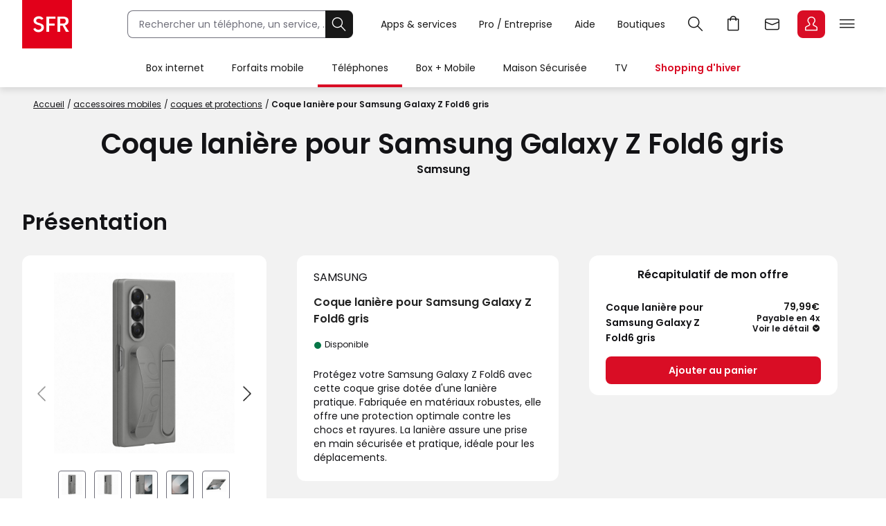

--- FILE ---
content_type: text/html;charset=UTF-8
request_url: https://www.sfr.fr/accessoires/details/coque-laniere-pour-samsung-galaxy-z-fold6-gris
body_size: 23126
content:

<!DOCTYPE HTML>
<html lang="fr" prefix="og: https://ogp.me/ns#">
<head>
<meta charset="utf-8">
<meta name="viewport" content="width=device-width,initial-scale=1,minimum-scale=1,maximum-scale=5,user-scalable=yes">
<link rel="icon" type="image/png" sizes="192x192" href="https://static.s-sfr.fr/media/icon-192x192.png">
<link rel="preconnect" href="https://static.s-sfr.fr">
<link rel="preload" href="//static.s-sfr.fr/assets/fonts/Poppins-Regular.woff2" as="font" type="font/woff2" crossorigin="anonymous">
<link rel="preload" href="//static.s-sfr.fr/assets/fonts/Poppins-SemiBold.woff2" as="font" type="font/woff2" crossorigin="anonymous">
<link rel="preload" as="style" type="text/css" href="//static.s-sfr.fr/resources/css/base-1.1.css">
<link rel="stylesheet" href="//static.s-sfr.fr/resources/css/base-1.1.css">
<meta http-equiv="X-UA-Compatible" content="IE=edge"><script>_is_authenticated=false;
_stats_timestamp="1769182779071";
sfrIstConfig=djangoUtils={};
sfrIstConfig.context='static.s-sfr.fr';
</script>
<meta property="og:image" content="https://static.s-sfr.fr/media/icon-192x192.png">
<meta property="og:type" content="website"><meta name="twitter:card" content="summary">
<meta name="twitter:site" content="https://twitter.com/SFR"><meta name="twitter:url" content="https://www.sfr.fr/accessoires/">

<title>Coque lanière pour Samsung Galaxy Z Fold6 gris - SFR Accessoires</title>
<meta name="description" content="Protégez votre Samsung Galaxy Z Fold6 avec cette coque grise dotée d'une lanière pratique. Fabriquée en matériaux robustes, elle offre une protection optimale contre les chocs et rayures.">
<link rel="canonical" href="https://www.sfr.fr/accessoires/details/coque-laniere-pour-samsung-galaxy-z-fold6-gris">
<meta property="og:title" content="Coque lanière pour Samsung Galaxy Z Fold6 gris - SFR Accessoires">
<meta property="og:description" content="Protégez votre Samsung Galaxy Z Fold6 avec cette coque grise dotée d'une lanière pratique. Fabriquée en matériaux robustes, elle offre une protection optimale contre les chocs et rayures.">
<meta property="og:site_name" content="SFR">
<meta property="og:type" content="website">
<meta property="og:url" content="https://www.sfr.fr/accessoires/details/coque-laniere-pour-samsung-galaxy-z-fold6-gris">
<meta property="og:image" content="https://static.s-sfr.fr/assets/logos/sfr-logo-1200x1200.png">
<meta name="twitter:card" content="summary">
<meta name="twitter:site" content="@SFR">
<meta name="twitter:title" content="Coque lanière pour Samsung Galaxy Z Fold6 gris - SFR Accessoires">
<meta name="twitter:description" content="Protégez votre Samsung Galaxy Z Fold6 avec cette coque grise dotée d'une lanière pratique. Fabriquée en matériaux robustes, elle offre une protection optimale contre les chocs et rayures.">
<meta name="twitter:image" content="https://static.s-sfr.fr/assets/logos/sfr-logo-1200x1200.png">

<link rel="stylesheet" type="text/css" href="https://static.s-sfr.fr/resources/css/bht/fiche-produit.css">

<style>
    .CP .B > p{font-size:14px;}
    /*.com > .AVIS{margin: 0 0 18px 0;padding: 7px 0 0 0;}*/
    .R .T {width: 100%;max-width: 400px;background-color: #fff;border-radius: 14px;padding: 16px 24px;margin-bottom: 24px;position: relative;}
    .R .B {background: #fff;padding: 16px 24px;border-radius: 14px;}
    .R h3{font-family: 'SFR-Bold';font-size: 16px;line-height: 24px;display: block;text-align: center;margin: 0 0 24px 0;}
    .price .o{margin:0 0 0 5px;}
    .availability{line-height:normal;}
    #Aim .slide{display: grid; grid-auto-flow: column; grid-template-rows: repeat(1, 230px); gap: 16px; white-space: nowrap !important; overflow-x: auto; overflow-y: hidden; -webkit-overflow-scrolling: touch !important; scroll-snap-type: x mandatory; scrollbar-width: none; -ms-overflow-style: none;margin:80px 0 0 0;}
    #Aim i {display: none;user-select: none;-webkit-user-select: none;cursor: pointer;position: absolute;z-index: 9;left: -20px;width: 20px;text-align: center;top: calc(50% - 16px);font: 32px / 1 SR;color: #000;display:inline-block;}
    #Aim .hidden{display:none;cursor:normal;pointer-events:none;}
    /*#Aim i+i { left: auto; right: -20px;}*/
    #Aim {position: relative;}
   /*  #REA {background: none;box-shadow: none;max-width: calc(100% - 64px);width: 1280px;margin: 16px auto 0 auto;font: normal 16px / 24px "SFR-Bold";color: var(--clr-black);}
   #REA > p{display: block;font: normal 24px / 36px SFR-Bold;margin: 0;}
   #REA ul {background-color: #fff;padding: 24px;border-radius: 12px;margin: 16px 0 0 0;width: 100%;} */
    @media all and (max-width: 1100px) {
        /* #Rea h3{margin-left:0;} */
}
</style>

<script src="https://static.s-sfr.fr/resources/js/panier-transverse.js"></script>

<script>
/*
    document.addEventListener('DOMContentLoaded', () => {
        const sliders = document.querySelectorAll('#Aim');
        sliders.forEach(slider => {
            const container = slider.querySelector('.slide');
            const btnPrevious = slider.querySelector('.pre');
            const btnNext = slider.querySelector('.next');
            initializeSlider(container, btnPrevious, btnNext);
        });
    });*/
</script>

<script src="//static.s-sfr.fr/rtho.js"></script>
</head>
<body>
    
<!-- header -->




<style>
@font-face{font-family:PI;src:url(//static.s-sfr.fr/img/pic.woff2)}
@font-face{font-family:SR;src:url(//static.s-sfr.fr/assets/fonts/Poppins-Regular.woff2)}
@font-face{font-family:SB;src:url(//static.s-sfr.fr/assets/fonts/Poppins-SemiBold.woff2)}
@font-face{font-family:SD;src:url(//static.s-sfr.fr/assets/fonts/Poppins-Black.woff2)}
html,body{overflow-x:hidden}
body{margin:0;padding:0}
body:before{height:0}
body.Home #eThS{transition:top .5s}
body.hF:not(.basket-displayed):before{display:block;content:''}
body.hF:not(.basket-displayed) #eThS{position:fixed;top:0}
body:not(.Media) #eThS{box-shadow:0 4px 9px 0 #2222}
body.hM:after,body.hL:after,#eThS.hL:after{content:"";position:fixed;z-index:62000;width:100%;height:100%;top:0;left:0;background:#0003;backdrop-filter:blur(2px)}

html>body.hL{max-height:100vh;overflow:hidden!important}


#eThS,#eThS *,#eThS :before,#eThS :after{display:inline-block;position:static;box-sizing:border-box;font:inherit;color:inherit;background:#0000;margin:0;padding:0;min-width:0;max-width:none;width:auto;height:auto;text-align:inherit;vertical-align:top;box-shadow:none;border:0;border-radius:0;outline:0;user-select:none;-webkit-font-smoothing:antialiased}
#eThS{position:relative;visibility:visible;z-index:62100;font:0/1.2 SR,Arial;color:#181818;background:#fff;width:100%;word-break:normal;text-align:center}
#eThS.hL:after{z-index:1}
#eThS.rs .Z{transition:none}
#eThS :focus-visible{outline:2px solid #000;outline-offset:1px}
#eThT .hi{outline-color:#000}
#eThS>.A>a{font-size:14px;padding:4px;margin:8px}
#eThS a,#eThT summary,#eThS button,#eThS .Z>span{text-decoration:none;cursor:pointer;border-radius:8px}
#eThS sup{font-size:70%;transform:translateY(-4px)}
#eThS b{display:inline;font-family:SB,Arial}
#eThS [data-pi]{font:0/0 Arial}
#eThS [data-pi]:before{font:1em/1 PI;white-space:pre;content:attr(data-pi);content:attr(data-pi) / ""}
#eThS [data-n]{position:relative}
#eThS [data-n]:after{position:absolute;left:calc(50% + 12px);top:8%;transform:translateX(-50%);font:10px/1 SR;padding:2px 3px;content:attr(data-n);color:#fff;background:#d90d25;min-width:14px;text-align:center;border-radius:8px}
#eThS [data-n].PT:after{content:attr(data-n)/attr(data-n)" produit"}
#eThS [data-n].WM:after{content:attr(data-n)/attr(data-n)" message"}
#eThS [data-n].EC:after{content:attr(data-n)/attr(data-n)" notification"}
#eThSh,#eThT .Z.EC .C,#eThT .Z.EC .NO,#eThT .Z.EC.C.O>ul>li,#eThT .Z.EC.C .D,nav#eThM>*,#eThM .Z>.W>button,#eThS summary::-webkit-details-marker{display:none}
#eThSs,#eThS>nav,#eThS>nav>div,nav#eThM .W,#eThM>.Z li,#eThS .Z>span,#eThT .Z.EC.C .C,#eThT .Z.EC.C.O>.NO{display:block}
#eThT .Z.EC.C li:has(.CN:empty){display:none}
#eThT .Z.EC.C.O :has(.CN){display:inline-block}
#eThT .Z.EC.C.O .CN{font-size:0}
#eThT .Z.EC.O .CN:after{font-size:12px;content:'Retour'}
#eThT .Z.EC .eThX{display:block;position:absolute;right:24px;top:24px;width:24px;height:24px;background:#181818;color:#fff;border-radius:50%;font-size:0}
#eThT .Z.EC .eThX:before{font:12px/2 PI;padding:0 6px}
#eThS .W{position:relative;text-align:left}
#eThS .Z{position:absolute;z-index:4;text-align:center;left:0;top:56px;width:100%;background:#fff;transform-origin:top;transform:scaleY(0);transition:.3s .1s transform}
#eThT .Z{z-index:5}
#eThS .Z>*{opacity:0;transition:.2s opacity}
#eThS .RED{color:#d90d25;font-family:SB,Arial}
#eThT .SFR{border-radius:0;outline-offset:-3px;outline-width:3px}
#eThT .SFR:before{font-size:56px;color:#fff;background:#e2001a}
#eThT [name=q]{padding:0 0 0 16px;font:14px/38px SR,Arial;width:calc(100% - 40px);height:40px;border:1px solid #70707b;border-right-width:0;border-radius:8px 0 0 8px;outline-offset:0;background:#fff}
#eThT input::placeholder{color:#70707b;opacity:1}
#eThT input:focus::placeholder{opacity:0}
#eThT input:focus+span{position:absolute;display:block;font:10px/1 SR,Arial;color:#555;transform:translate(16px,-53px)}
#eThT .OK{height:40px;width:40px;text-align:center;background:#181818;color:#fff;border:1px solid #181818;border-left-width:0;border-radius:0 8px 8px 0;outline-offset:0}
#eThT .OK:focus-visible{border:1px solid #fff}
#eThT .OK:before{font:22px/1 PI}
#eThT>.W>ul{position:absolute;right:0}
#eThT>.W li>a,#eThT summary{padding:0 12px}
#eThT>.W li [data-pi]:before{font:24px/40px PI}
#eThT>.W li [data-ec]:before{font:10px/2 SB,Arial;content:attr(data-ec);color:#d90d25;border:2px solid #d90d25;border-radius:50%;width:24px;display:block;text-align:center;margin:16px 0;text-shadow:none}
#eThT summary+.Z{position:fixed}
#eThT .PT.O,#eThT [open]>summary.PL{color:#d90d25}
#eThT [open]>div,#eThT>.RE:not(:empty),#eThT [open]>.Z.EC{transform:scale(1)}
#eThT [open]>div>*,#eThT>.RE:not(:empty)>*{opacity:1;transition:.1s .3s opacity}
#eThT .Z.PL li>a{margin:8px;padding:20px 2px;width:140px;font:14px/22px SB,Arial;border-radius:8px}
#eThT .Z.PL li>a:before{display:block;font:32px/1 PI}
#eThT .Z.PL li>a:has(span){padding:8px 2px}
#eThT .Z.PL a>span{font-family:SR,Arial}
#eThT>.RE{height:auto;text-align:left;padding:16px;top:128px;font:14px/1.5 SB,Arial;color:#8a8a8a}
#eThSs>li{display:block;margin:0;padding:4px;font:24px/1.5 SB,Arial;cursor:pointer}
#eThSs>li:hover,#eThSs>li.A{background:#eee;outline:1px solid #555}
#eThSs>li.b,#eThSs>li b{color:#181818}
#eThT .Z.EC{padding:24px;text-align:center;overflow:auto}
#eThT .Z.EC ul,#eThT .Z.EC li,#eThT .Z.EC>p{display:block;padding:0}
#eThT .Z.EC li>*,#eThT .Z.EC>p{font:14px/22px SR,Arial}
#eThT .Z.EC li>a{display:block;max-width:352px;margin:0 auto;padding:8px 0}
#eThT .Z.EC p.T{font:24px/1.5 SB,Arial;margin:0 0 16px}
#eThT .Z.EC p.T:before{display:block;font-size:36px}
#eThT .Z.EC .B,#eThT .Z.EC .X{text-align:center;max-width:352px;font:14px/16px SB,Arial;padding:12px 24px;margin:16px auto;width:auto;border-radius:8px;outline-offset:0}
#eThT .Z.EC .B{color:#fff;background:#d90d25}
#eThT .Z.EC .B:hover{background:#a60e20}
#eThT .Z.EC .X{background:#0000;color:#181818;border:1px solid #181818}
#eThT .Z.EC .X:hover{color:#000;border-color:#000}
#eThT #eThEC.C{margin:-2px 2px;padding:2px}
#eThT #eThEC.C:before{margin:0;width:40px;border-radius:8px;font:14px/36px SB,Arial;border-width:2px}
#eThEC.C:after{left:calc(50% + 18px);top:0}
#eThT .Z.EC.C .CN,#eThS .NEW:after{display:inline-block;margin:16px auto 0;padding:0;color:#d90d25;font:12px/1.4 SB,Arial}
#eThT .NO{background:#fcfcfc;border:0 solid #ccc;border-width:1px 0 0;margin:24px 0}
#eThT .NO>div{display:block}
#eThS .Z>.W p,#eThS .Z>.W li{display:block}
#eThS .Z>.W .NEW:after{content:'Nouveau';white-space:nowrap;margin:3px 0 0 8px}
#eThS .Z>.W p{font:24px/1.5 SB,Arial;margin:16px 0}
#eThS .Z>.W a{font:14px/22px SR,Arial;margin:0 0 8px}
#eThM>.Z:after{content:none}
#eThS .W>div{display:block;margin:0 0 8px}
#eThT .Z.EC a:before,#eThS .Z>.W [data-pi]:before{font:24px/1 PI;margin:0 8px 0 0}
#eThT .Z.EC a.B.R{background:#181818}
#eThT .Z.EC a.B.R:focus-visible{border:2px solid #fff;line-height:12px}
#eThT .Z.EC p>b{display:inline-block;min-width:120px}
#eThS .Z>.W p[data-pi]:before{line-height:1.5}
#eThS .W>.DC{background:#f2f2f2;border-radius:8px}
#eThS .W>.DC a{margin:0 0 16px}
#eThS .W>.SEO{width:99%;max-width:none;padding:16px 0}
#eThS .W>.SEO>li{display:inline-block}
#eThS .W>.SEO>li>a{margin:0 12px 8px;padding:0 12px;border:1px solid #a0a0a0;border-radius:12px;outline-offset:0}
#eThS #eTp{outline:0}

.Media #eThT .SFR,.Media #eThT .hi,.Media #eThS .CN,.Media #eThS .RED,.Media #eThS .EC a.B,.Media #eThEC.C{outline-color:#fff}
.Media #eThS,.Media #eThS .SFR,.Media #eThS .B,
.Media #eThEC.C,.Media #eThS [data-n]:not(.EC):after,.Media #eThS .NO{filter:invert(1)}
.Media #eThS .RED{filter:invert(1) brightness(.6)}
.Media #eThT [data-n]:after{color:#131316;background-color:#ff6375}
.Media #eThS{color:#000;background:#ddd}
.Media #eThT .Z.EC.C .CN,.Media #eThS .NEW:after{color:#ff6375;filter:invert(1);background:#222}
.Media #eThT>.W [data-ec]:before{color:#ff6375;border-color:#ff6375}
.Media #eThT .PT.O,.Media #eThT [open]>#eThMB:before{color:#009c8a}
.Media #eThT input{border-color:#2e2e29}
.Media #eThT input::placeholder{color:#2e2e29}
.Media #eThT .OK{background:#000;color:#e7e7e7}
.Media #eThT .OK:focus-visible{border:1px solid #e7e7e7}
.Media #eThS [name=q]{background:#e7e7e7}



@media(max-width:960px){
#eThT>.W .F,#eThS>#eThM,body.hL::-webkit-scrollbar{display:none}
#eThS.hL:after{height:0}
#eThT form{opacity:0;width:80px;text-align:left;position:relative;z-index:-1}
#eThT li>*{margin:8px 0}
#eThT [open] form{z-index:9;margin:16px;width:calc(100% - 32px);opacity:1;transition:.1s .2s opacity}
#eThT [open] .Z.MB{position:absolute;overflow:auto;top:56px;left:auto;right:0;height:calc(100vh - 56px);transform:scale(1);opacity:1;width:100vw;z-index:6;text-align:left;padding:16px}
#eThT .Z.MB>ul>li{display:block;margin:6px 0 0}
#eThT .Z.MB .mb{margin:6px 0 3vh}
#eThT .Z.MB>ul>li>*{display:inline-block;margin:0;padding:0}
#eThT .Z.MB button,#eThT .Z.MB .RED{border-radius:8px;font:24px/1.5 SB,Arial}
#eThT .Z.MB button+.Z{transform:scaleX(0);transform-origin:right;right:0;top:0;padding:0 16px;display:none;z-index:8}
#eThS .Z>.W>ul{display:block}
#eThT .Z.MB .V+.Z{display:block}
#eThT .Z.MB .A+.Z{transform:scaleX(1)}
#eThT .Z.MB .A+.Z>*{opacity:1}
#eThT .Z.MB .W{display:block;max-height:calc(100vh - 112px);overflow:auto;padding-bottom:40px}
#eThT .Z.MB .F{font:14px/22px SR,Arial}
#eThT .Z.MB .F[data-pi]:before{position:relative;font:20px/1.2 PI;margin:0 8px 0 0}
#eThT #eThMB{padding:0 4px;margin:0 12px 0 4px}
#eThT [open] #eThMB:before{color:#d90d25;content:"l";content:"l"/"Fermer"}
#eThT .Z.PL li{display:inline-block;max-width:40vw}
#eThS .Z.MB .W{padding:0 4px;margin:0 -4px}
#eThS .Z.MB div>button{font:0/1 Arial;text-align:left;display:block;margin:16px 0 0}
#eThS .Z.MB div>button:after{content:'m';font:32px/1 PI}
#eThT .Z.PL{height:calc(100vh - 56px);top:56px}
#eThS .W>.DC{padding:4px 16px;margin:24px 0 16px}
#eThT .Z.EC li>a{max-width:256px;text-align:left}
#eThT [open] .Z.EC{max-height:calc(100vh - 56px)}
#eThEC{color:#d90d25}

.Media #eThEC{color:#009c8a}

body.hF:before{height:56px}
}
@media(min-width:960.1px){
#eThS.hL:after{position:absolute;height:126px}
#eThS .W{max-width:1344px;width:100%;margin:0 auto;padding:0 32px}
#eThS .Z{top:70px}
#eThT .SFR:before{font-size:70px}
#eThT form,#eThT .F{display:inline-block}
#eThT form{--R:min(100vw - 800px,480px);width:var(--R);margin:15px 40px 15px 80px;transition:all .1s;position:static}
#eThT form.A{margin:15px calc(50% - 376px);width:520px;max-width:none}
#eThT>.W>ul{top:7px;right:28px}
#eThT>.W li{padding:8px 0}
#eThT>.W li>a,#eThT summary{padding:0 16px}
#eThT .F:not(.X){font:14px/32px SR,Arial;padding-top:4px;border-bottom:4px solid #0000}
#eThT .F:not(.X):before{content:none}
#eThT .Z.PL{padding:32px 0}
#eThT .Z.PL a:hover{background:#fee;color:#d90d25}
#eThEC.EC{margin:-2px 2px 0 6px;padding:2px;border-radius:8px}
#eThEC:before{width:40px;border-radius:8px}
#eThEC:not(.C):before{display:block;text-align:center;color:#fff;background:#d90d25;font:24px/40px PI}
.Media #eThEC:not(.C):before{filter:invert(1)}
#eThEC.C:before{font:14px/36px SB,Arial;border-width:2px}
.Media #eThT .Z.PL a:hover{background:#cff;color:#009c8a}
.Media #eThT .Z.PL a.hi:hover{background:#300}
#eThT .Z.PL a.hi{color:#d90d25}
#eThT li:has(.RE,.MB),#eThT form.A+ul .F{display:none}
#eThT .Z.EC{text-align:left;top:0;padding-top:44px;left:auto;right:0;width:400px;height:100vh;transform-origin:right;transform:scaleX(0)}
#eThT .Z.EC:after{right:100%;top:0;width:900vw;height:100vh}
#eThM>a{position:relative;display:inline-block;font:14px/48px SR,Arial;padding:4px 20px}
#eThM>a:focus-visible{outline-offset:-12px;border-radius:20px}
#eThT .hi{color:#d90d25}

.Media #eThT .hi,.Media #eThT .Z.PL a.hi,.Media #eThT [open]>summary.PL{color:#ff6375;filter:invert(1)}
#eThM>a:after,#eThN>.W>a:after{position:absolute;content:"";display:block;width:100%;height:4px;left:0;bottom:0}
#eThM>a:hover:after,#eThN>.W>a:hover:after{background:#7777}
#eThM>a.hi:after,#eThN>.W>a.hi:after{background:#d90d25}
.Media #eThM>a.hi:after,.Media #eThN>.W>a.hi:after{background:#009c8a}
#eThT>.RE{min-height:56px;padding:16px calc(50% - 300px)}
#eThS .Z>span,#eThT .PL>button{display:none}
#eThM>.Z{top:126px;transition:0s box-shadow,.3s .1s transform}
#eThM>button{display:inline-block;height:16px;width:16px;margin:20px -7px 0 -9px;opacity:0;position:relative;z-index:-1}
#eThM>button:after{content:"A";font:16px/1 PI;transform:rotate(-90deg);transition:.3s all}
#eThM>.O:after{transform:rotate(90deg)}

#eThM>a:focus-visible+button,#eThM>button:focus-visible{opacity:1;z-index:1;border-radius:4px;outline-offset:4px}
#eThM:has(:focus-visible)>div,#eThS>#eThM.H>div{display:none}
#eThM>.O:focus-visible+div,#eThM>div:has(:focus-visible){display:block}
#eThM>.O:focus-visible+div,#eThM>div:has(:focus-visible),#eThM>a:hover+button+div,#eThM>div:hover{display:block;box-shadow:0 24px 24px #0002;transform:scale(1);transition:.3s box-shadow,.3s .1s transform}
#eThM>.O:focus-visible+div>*,#eThM>div:has(:focus-visible)>*,#eThM>a:hover+button+div>*,#eThM>div:hover>*{opacity:1;transition:.1s .3s opacity}

#eThM .W,#eThM .W>.SEO{text-align:center}
#eThM .W>div{text-align:left;display:inline-block;padding:8px calc(8% - 60px) 8px 0;max-width:25%}
#eThM .W>.DC{padding:0 24px 8px;margin:8px 0}
#eThM .W a{color:#555}
#eThM .W a:hover{color:#000}
body.hF:before{height:126px}
}
@media(min-width:1240px){
#eThT .F.X{font:14px/32px SR,Arial;padding-top:4px;border-bottom:4px solid #0000}
#eThT .F.X:before{content:none}
}
</style>

<header id=eThS><div role=application><a href="#eTp" class="CP">Passer au contenu principal</a><a href="#" class="RE">Passer à la recherche</a><a href="#eTfS" class="PP">Passer au pied de page</a></div>
<nav id=eThT aria-label="Menu transverse">
    <div class=W><a href="https://www.sfr.fr/" data-pi="@" class="SFR">Accueil SFR</a><form autocomplete=off action="https://www.sfr.fr/recherche"><input name=q type=text placeholder="Rechercher un téléphone, un service, ..." aria-describedby=eThSh aria-expanded=false aria-autocomplete=list aria-controls=eThSs><button class=OK title=Rechercher type=submit data-pi="G">Rechercher</button><span id=eThSh aria-live=polite aria-atomic=true></span></form><ul><li><details><summary data-pi="H" class="PL F">Apps &amp; services</summary><div class="Z PL"><button>Retour</button><ul><li><a href="https://u.sfr.fr/s/accueil?sun_source=header_siteweb" data-pi="a">SFR &amp; Moi</a><li><a href="https://actus.sfr.fr/" data-pi="L">SFR Actus</a><li><a href="https://tv.sfr.fr/" data-pi="M">TV sur PC</a><li><a href="https://web.cloud.sfr.fr/web/" data-pi="N">SFR Cloud</a><li><a href="https://www.sfr.fr/maison/" data-pi="q">Maison Sécurisée</a><li><a href="https://home.sfr.fr/login" data-hi="home@|home.boutique@" data-pi="O">SFR Home</a><li><a href="https://www.sfr.fr/sfr-et-moi/vos-applis-sfr.html" data-pi="H">Toutes les apps</a></ul></div></details><li><details><summary data-pi="p" class="PL F">Pro / Entreprise</summary><div class="Z PL"><button>Retour</button><ul><li><a href="https://pro.sfr.fr/" data-pi="x">SFR Pro<br><span>jusqu'à 9 salariés</span></a><li><a href="https://www.sfrbusiness.fr/" data-pi="y">SFR Business<br><span>9 salariés et plus</span></a></ul></div></details><li><a href="https://assistance.sfr.fr/" data-pi="I" class="F X">Aide</a><li><a href="https://boutique.sfr.fr/fr" data-pi="U" class="F X">Boutiques</a><li><details><summary id=eThRE data-pi="G" class="RE">Recherche</summary><div class="Z RE">[RE]</div></details><li><a href="https://www.sfr.fr/#sfrpt" data-hi="0" data-pi="D" class="PT">Aller à l’accueil avec le panier affiché</a><li><a href="https://webmail.sfr.fr/" data-pi="E">Webmail</a><li><details><summary id=eThEC data-pi="a" class="EC">Espace Client</summary><div class="Z EC"><p data-pi="a" class="T" role=heading aria-level=2>Espace Client<p class="D">Identifiez-vous pour accéder à votre Espace Client<ul><li><button class="CN C" role=status aria-label="Centre de notification"></button><li><a href="https://www.sfr.fr/mon-espace-client/" class="B D">Se connecter</a><li><a href="https://www.sfr.fr/mon-espace-client/" class="B C">Accéder à l'Espace Client</a><li><a href="https://www.sfr.fr/auth/realms/sfr/protocol/openid-connect/logout?redirect_uri=https%3A//www.sfr.fr/cas/logout%3Furl%3Dhttps%253A//www.sfr.fr/" class="X C">Se déconnecter</a><li><a href="https://assistance.sfr.fr/actes-urgence.html" data-pi="Z">Actes d'urgence mobile</a><li><a href="https://espace-client.sfr.fr/gestion-login/identifiants/accueil" data-pi="I">Mot de passe et sécurité</a><li><a href="https://espace-client.sfr.fr/suivre-ma-commande/authentification" data-pi="T" class="C">Suivi de commande</a><li><a href="https://espace-client.sfr.fr/gestion-ligne/lignes/accueil" data-pi="Y" class="C">Rattacher / Retirer vos lignes</a><li><a href="https://espace-client.sfr.fr/gestion-ligne/lignes/pseudo/modifier" data-pi="b" class="C">Renommer vos lignes</a><li><a href="https://www.sfr.fr/suivi-commande/" data-pi="T" class="D">Suivi de commande</a><li><a href="https://espace-client.sfr.fr/suivre-ma-commande/rechercheMobile" data-pi="h" class="D">Activer une ligne mobile</a><li><a href="https://www.sfr.fr/offre-internet/demenagement" data-pi="d">Déménagement</a></ul><div class=NO></div><button class=eThX data-pi=C aria-label=Fermer></button></div></details><li><details><summary id=eThMB data-pi="B" class="MB">Menu</summary><div class="Z MB"><ul></ul></div></details></ul></div>
    <div class="Z RE"></div>
</nav>
<nav id=eThM aria-label="Menu principal"><a href="https://www.sfr.fr/offre-internet">Box internet</a><button aria-controls=eThM1>Ouvrir le menu Box internet</button><div class=Z id=eThM1><div class=W><button>Retour</button><div><p data-pi="W">Offres<ul><li><a href="https://www.sfr.fr/offre-internet">Box Internet &nbsp;</a><li><a href="https://www.sfr.fr/offre-internet/box-high-tech">Box + High Tech</a><li><a href="https://www.sfr.fr/offre-internet/options">Options Box</a></ul></div> <div><p data-pi="X">Equipements<ul><li><a href="https://www.sfr.fr/offre-internet/box-internet" class="NEW">Box et décodeurs</a><li><a href="https://www.sfr.fr/options/repeteur-wifi7">Répéteurs WiFi</a><li><a href="https://www.sfr.fr/accessoires/maison-et-gaming">Accessoires Box</a></ul></div> <div><p data-pi="c">Avantages SFR<ul><li><a href="https://www.sfr.fr/carte-couverture-reseau-sfr-fibre-optique/">Couverture réseau Internet et fibre</a><li><a href="https://www.sfr.fr/offre-internet/connexion-internet-continue">Connexion continue et immédiate</a><li><a href="https://www.sfr.fr/internet-mobile/sfr-multi" data-hi="0">SFR Multi</a><li><a href="https://espace-client.sfr.fr/odr/internet-foyer/" data-hi="0">Offres de remboursement</a><li><a href="https://www.sfr.fr/offre-internet/frais-resiliation">Changer d'opérateur</a></ul></div> <div class="DC"><p>Déjà client<ul><li><a href="https://www.sfr.fr/mon-espace-client/redirect.html?D=FCHANGE" data-pi="W">Changer d'offre</a><li><a href="https://www.sfr.fr/offre-internet/demenagement" data-pi="d">Déménagement Internet</a><li><a href="https://www.sfr.fr/espace-client/options/" data-hi="0" data-pi="b">Gérer vos options Box&nbsp;</a></ul></div> <ul class=SEO><li><a href="https://www.sfr.fr/offre-internet/sfr-fibre-premium-bis">Box 10+</a><li><a href="https://www.sfr.fr/offre-internet/box-high-tech/samsung-galaxy-tab-a9plus-128">Tablette Samsung Galaxy Tab A9+</a><li><a href="https://www.sfr.fr/offre-internet/box-high-tech/casque-meta-metaquest3s">Casque VR Meta Quest 3S</a><li><a href="https://www.sfr.fr/offre-internet/box-high-tech/samsung-tv-u7005f-43">Smart TV Samsung</a><li><a href="https://www.sfr.fr/offre-internet/fibre-optique">La Fibre de SFR</a></ul></div></div><a href="https://www.sfr.fr/offre-mobile">Forfaits mobile</a><button aria-controls=eThM2>Ouvrir le menu Forfaits mobile</button><div class=Z id=eThM2><div class=W><button>Retour</button><div><p data-pi="i">Offres<ul><li><a href="https://www.sfr.fr/offre-mobile" class="NEW">Forfait mobile 5G / 5G+</a><li><a href="https://www.sfr.fr/offre-mobile/decouvrir-la-5g">La 5G / 5G+ de SFR</a><li><a href="https://www.sfr.fr/offre-mobile/options">Options mobile</a><li><a href="https://www.sfr.fr/offre-mobile/forfait-cle-4g-5g" data-hi="0">Forfait clé 4G et 5G</a><li><a href="https://www.sfr.fr/offre-mobile/carte-prepayee">Carte prépayée</a><li><a href="https://www.sfr.fr/international/">International</a></ul></div> <div><p data-pi="c">Avantages SFR<ul><li><a href="https://www.sfr.fr/reseau/carte-couverture-reseau-mobile.html">Couverture réseau mobile 4G et 5G</a><li><a href="https://www.sfr.fr/offre-mobile/plus-smartphone">Les Plus Smartphone</a><li><a href="https://www.sfr.fr/internet-mobile/sfr-multi" data-hi="0">SFR Multi</a></ul></div> <div><p data-pi="b">Solutions pratiques<ul><li><a href="https://www.sfr.fr/offre-mobile/esim">eSIM</a><li><a href="https://www.sfr.fr/options/multisurf">Multisurf : SIM additionnelle</a><li><a href="https://espace-client.sfr.fr/odr/forfait-4g/" data-hi="0">Offres de remboursement</a><li><a href="https://www.sfr.fr/options/4g-montres-connectees">Option Montre Connectée</a><li><a href="https://www.sfr.fr/internet-mobile/changer-operateur-mobile">Changer d’opérateur mobile</a></ul></div> <div class="DC"><p>Déjà client<ul><li><a href="https://www.sfr.fr/offre-mobile?context=change&amp;parcours=offre" data-pi="i">Changer d'offre</a><li><a href="https://www.sfr.fr/espace-client/options/" data-hi="0" data-pi="b">Gérer vos options mobile</a><li><a href="https://www.sfr.fr/espace-client/rechargement/saisie-ligne.html" data-pi="k">Recharger votre carte prépayée</a></ul></div> <ul class=SEO><li><a href="https://www.sfr.fr/offre-mobile/forfait-2h-1go-5g">Forfait 2H</a><li><a href="https://www.sfr.fr/offre-mobile/forfait-200go-5g" data-hi="0">Forfait 200 Go</a><li><a href="https://www.sfr.fr/international/" data-hi="0">Packs Séjour</a><li><a href="https://www.sfr.fr/offre-mobile/forfait-illimite-5g-plus" data-hi="0">Forfait illimité 5G+</a></ul></div></div><a href="https://www.sfr.fr/offre-mobile/telephone-portable" data-af=" & Accessoires">Téléphones</a><button aria-controls=eThM3>Ouvrir le menu Téléphones</button><div class=Z id=eThM3><div class=W><button>Retour</button><div><p data-pi="h">Téléphones<ul><li><a href="https://www.sfr.fr/offre-mobile/telephone-portable" data-hi="T">Tous les Téléphones</a><li><a href="https://www.sfr.fr/offre-mobile/univers-apple">Apple</a><li><a href="https://www.sfr.fr/offre-mobile/univers-samsung">Samsung</a><li><a href="https://www.sfr.fr/offre-mobile/univers-xiaomi" class="NEW">Xiaomi</a><li><a href="https://www.sfr.fr/offre-mobile/telephones/honor" class="NEW">Honor</a><li><a href="https://www.sfr.fr/offre-mobile/telephones/google">Google</a><li><a href="https://www.sfr.fr/offre-mobile/smartphone-ia">Smartphones avec IA</a></ul></div> <div><p data-pi="v">Bons plans<ul><li><a href="https://www.sfr.fr/offre-mobile/telephones/reconditionne">Téléphones reconditionnés</a><li><a href="https://www.sfr.fr/offre-mobile/bons-plans">Bons plans mobile</a><li><a href="https://www.sfr.fr/offre-mobile/telephones-1-euro">Téléphones à 1€</a></ul></div> <div><p data-pi="g">Accessoires<ul><li><a href="https://www.sfr.fr/accessoires/">Tous les accessoires</a><li><a href="https://www.sfr.fr/accessoires/montres-et-objets-connectes/montres-connectees" class="NEW">Montres connectées</a><li><a href="https://www.sfr.fr/accessoires/montres-et-objets-connectes/lunettes-connectees">Lunettes connectées</a><li><a href="https://www.sfr.fr/accessoires/accessoires-mobiles/coques-et-protections">Coques et protections</a><li><a href="https://www.sfr.fr/accessoires/accessoires-mobiles/charge-et-stockage">Charge et stockage</a><li><a href="https://www.sfr.fr/accessoires/casque-ecouteurs-et-enceintes" class="NEW">Ecouteurs et enceintes</a><li><a href="https://www.sfr.fr/accessoires/maison-et-gaming">Maison et gaming</a></ul></div> <div><p data-pi="c">Avantages SFR<ul><li><a href="https://www.sfr.fr/internet-mobile/sfr-multi" data-hi="0">SFR Multi</a><li><a href="https://espace-client.sfr.fr/odr/offres-remboursement/" data-hi="0">Offres de remboursement</a><li><a href="https://www.sfr.fr/offre-mobile/assurance-mobile">Assurance mobile</a><li><a href="https://www.sfr.fr/offre-mobile/reprise-mobile">Reprise mobile</a><li><a href="https://www.sfr.fr/web-to-shop.html">Retrait gratuit en magasin</a></ul></div> <div class="DC"><p>Déjà client<ul><li><a href="https://www.sfr.fr/offre-mobile/telephone-portable?context=change" data-pi="h">Changer de téléphone</a><li><a href="https://www.sfr.fr/espace-client/options/" data-hi="0" data-pi="b">Gérer vos options mobile</a></ul></div> <ul class=SEO><li><a href="https://www.sfr.fr/offre-mobile/telephones/apple">iPhone</a><li><a href="https://www.sfr.fr/offre-mobile/telephones/samsung">Samsung Galaxy</a><li><a href="https://www.sfr.fr/offre-mobile/telephones/sans-forfait">Téléphones sans forfait</a></ul></div></div><a href="https://www.sfr.fr/internet-mobile">Box + Mobile</a><button aria-controls=eThM4>Ouvrir le menu Box + Mobile</button><div class=Z id=eThM4><div class=W><button>Retour</button><div><p data-pi="X">Offres<ul><li><a href="https://www.sfr.fr/internet-mobile">Offres Box + Mobile</a><li><a href="https://www.sfr.fr/mon-espace-client/redirect.html?D=FVBM">Client mobile SFR, ajouter une Box</a><li><a href="https://www.sfr.fr/mon-espace-client/redirect.html?D=FVMB">Client Box SFR, ajouter un forfait mobile</a><li><a href="https://www.sfr.fr/mon-espace-client/redirect.html?D=FOPEN">Client Box SFR, ajouter une Box</a><li><a href="https://www.sfr.fr/mon-espace-client/redirect.html?D=FVMSB">Client Box SFR, ajouter une offre Maison Sécurisée</a></ul></div> <div><p data-pi="c">Avantages<ul><li><a href="https://www.sfr.fr/internet-mobile/sfr-multi">SFR Multi</a><li><a href="https://www.sfr.fr/offre-internet/frais-resiliation" data-hi="0">Changer de fournisseur internet</a><li><a href="https://www.sfr.fr/internet-mobile/changer-operateur-mobile">Changer d'opérateur mobile</a></ul></div> <div class="DC"><p>Déjà client<ul><li><a href="https://www.sfr.fr/espace-client/avantages-multipack/" data-hi="0" data-pi="K">Créer un groupe Box + Mobile</a><li><a href="https://espace-client.sfr.fr/sfr-family/dashboard" data-hi="0" data-pi="N">Partager vos gigas</a></ul></div> <ul class=SEO><li><a href="https://www.sfr.fr/offre-mobile/forfait-200go-5g" data-hi="0">Forfait 200 Go</a><li><a href="https://www.sfr.fr/internet-mobile/sfr-multi">SFR Multi</a><li><a href="https://www.sfr.fr/offre-mobile/forfait-2h-1go-5g">Forfait 2H</a></ul></div></div><a href="https://www.sfr.fr/maison/">Maison Sécurisée</a><button aria-controls=eThM5>Ouvrir le menu Maison Sécurisée</button><div class=Z id=eThM5><div class=W><button>Retour</button><div><p data-pi="q">Offres<ul><li><a href="https://www.sfr.fr/maison/">Offre Maison Sécurisée</a><li><a href="https://www.sfr.fr/maison/offre-protection/">Personnaliser votre offre</a></ul></div> <div><p data-pi="r">Equipements<ul><li><a href="https://www.sfr.fr/accessoires/maison-et-gaming/maison-connectee">Accessoires Maison Sécurisée</a><li><a href="https://www.sfr.fr/accessoires/details/sfr-centrale-de-securite">Centrale de sécurité</a><li><a href="https://www.sfr.fr/accessoires/details/sfr-camera-wifi">Caméra WiFi</a><li><a href="https://www.sfr.fr/accessoires/details/sfr-detecteur-de-mouvement">Détecteur de mouvement</a><li><a href="https://www.sfr.fr/accessoires/details/sfr-detecteur-douverture">Détecteur d'ouverture</a></ul></div> <div class="DC"><p>Déjà client<ul><li><a href="https://www.sfr.fr/mon-espace-client/" data-hi="0" data-pi="K">Enrichir votre offre</a></ul></div> <ul class=SEO><li><a href="https://www.sfr.fr/accessoires/details/sfr-sirene-interieure">Sirène</a><li><a href="https://www.sfr.fr/accessoires/details/sfr-telecommande-noire">Télécommande</a><li><a href="https://www.sfr.fr/accessoires/details/sfr-clavier-et-badges">Clavier et badges</a></ul></div></div><a href="https://www.sfr.fr/tv-sfr">TV</a><button aria-controls=eThM6>Ouvrir le menu TV</button><div class=Z id=eThM6><div class=W><button>Retour</button><div><p data-pi="W">Offres<ul><li><a href="https://www.sfr.fr/offre-internet/box-high-tech" data-hi="0">Offres Box + TV</a><li><a href="https://www.sfr.fr/tv-sfr/options">Options TV et streaming</a></ul></div> <div><p data-pi="f">Expérience TV<ul><li><a href="https://www.sfr.fr/tv-sfr">Services TV&nbsp;</a><li><a href="https://www.sfr.fr/tv-sfr/toutes-les-chaines">Chaînes TV</a></ul></div> <div><p data-pi="e">Bouquets TV<ul><li><a href="https://www.sfr.fr/tv-sfr/bouquets-sport">Sport</a><li><a href="https://www.sfr.fr/tv-sfr/bouquets-cinema-et-series">Cinéma et séries</a><li><a href="https://www.sfr.fr/tv-sfr/bouquets-divertissement-et-decouverte">Divertissement et découverte</a><li><a href="https://www.sfr.fr/tv-sfr/bouquets-jeunesse">Jeunesse</a><li><a href="https://www.sfr.fr/tv-sfr/bouquets-monde">Monde</a><li><a href="https://www.sfr.fr/tv-sfr/bouquets-musique">Musique</a></ul></div> <div class="DC"><p>Déjà client<ul><li><a href="https://www.sfr.fr/espace-client/options/" data-hi="0" data-pi="b">Souscrire une option</a></ul></div> <ul class=SEO><li><a href="https://www.sfr.fr/tv-sfr/ligue1-eng-tv-sfr">Ligue 1+</a><li><a href="https://www.sfr.fr/tv-sfr/disneyplus-bouquet-famille">Disney+</a><li><a href="https://www.sfr.fr/tv-sfr/rmc-sport-eng">RMC Sport</a><li><a href="https://www.sfr.fr/tv-sfr/netflix-bouquet-famille">Netflix</a><li><a href="https://www.sfr.fr/offre-internet/box-high-tech/hisense-tv-e7nq-43" data-hi="0">BOX + TV 4K</a><li><a href="https://www.sfr.fr/canalplus/">CANAL+</a></ul></div></div><a href="https://www.sfr.fr/offre-mobile/shopping-hiver" class="RED">Shopping d'hiver</a></nav>

<div id=eTp></div>
</header>

<script>!function(W,_,o){if(_=W._eT){
_.h23=1;if(o=_('#eThS~#eThS')[0]){var p=o.previousElementSibling;if(p.tagName=='STYLE')_(p).R();_(o).R()}
var D=_('body'),H=_('#eThS'),h=H._,Z=_('#eThS>div'),b,B,C='',E=h('.E>p').H(),M,P,n=_.ckR('eTpT'),p=h('#eThP'),L0=0,O1,O2,ott,mw,na,hM=0,v,YO,
    q=h('#eThT [name=q]'),Q,R=h('#eThT>.RE'),AC=[],QS=["Recherches populaires","iPhone 17 Pro","Box 10+","Bons plans","Samsung"],Q0=QS[0]+(QS[0]=''),aX='aria-expanded',aD='aria-activedescendant',_M,_B,
    fo=e=>{D.C('hM',1);h('button').C('O',1).at(aX,'false')},
    sp=e=>e.stopPropagation(),
    ac=function(e,k){
        k=e&&e.keyCode;
        if(k==38||k==40){
            var i=R[0].i+k-39,p=R._('li'),n=p.length;
            R[0].i=i=i<1?n:i>n?1:i;
            q.at(aD,'eThS'+--i).F('value',p[i].innerText);
            p.C('A',1);_(p[i]).C('A');
        }else if(k==27)a0();else{
            Q=_.ac0((q[0].value||'').toLowerCase()).replace(/[^-a-z0-9]/g,' ');
            D.C('hL');
            if(Q&&!AC[Q])_.JS((Q[4]?'//www.':'//static.s-')+'sfr.fr/recherche/jsp/ac.jsp?q='+Q);else{
                R.H((Q?'':Q0)+'<ul id=eThSs role=listbox>'+(Q?AC[Q]:QS.join('<li role=option class=b>'))+'</ul>').F('i',0);
                R._('li').E((o,i)=>o.id='eThS'+i);
                q.at(aD,0).at(aX,''+!!R.H());
                h('#eThSh').H((Q?'Autocomplétion':'Recherches populaire')+'s disponibles. Utilisez les flèches bas et haut pour les parcourir.');
                R._('li').cl(function(){q.F('value',this.innerText).F('form').submit()})}}},
    a0=function(){H.b=1;_.to(function(){D.C('hL',H.b);_('#eThRE').F('checked',!1);q.at(aX,'false');R.H('')})},
    wm=e=>W.innerWidth<=960,WM,
    fN=n=>/^[0-9]{10}$/.test(n)?n.replace(/([0-9][0-9])/g,'$1 '):n,
    fq=function(){h('form').C('A',this===document.activeElement?0:1)},
    m0=e=>{h('.Z.O').C('O',1);h('#eThT .F').S('visibility','visible')},
    pD=e=>e.preventDefault(),
    MH=e=>h('#eThM.H').C('H',1),
    rs=e=>{
        if(e){H.C('rs');_.to(e=>H.C('rs',1),2e3)}
        if(wm()==!WM){
            WM=wm();
            if(WM&&_B)h('#eThMB').P()[0].appendChild(_B);
            if(!WM&&_M)H[0].insertBefore(_M,h('#eThN,#eThP')[0]);
            var o=WM?h('.Z.RE').H(''):h('.SFR'),i='insertAdjacentElement',a,
                b=(a,d)=>{
                    d=a;while(d.tagName!='DIV')d=d.nextSibling;
                    o.A(('<li><button aria-controls='+d.id+' '+aX+'=false>'+a.innerHTML+_(a).at('data-af')+'</button>'+d.outerHTML).replace(/\beThM/g,'eThm'))},
                f=a=>o._('li:last-child')[0][i]('beforeend',a);
            if(!_.T('@/recherche'))o[0][i](WM?'afterbegin':'afterend',h('form')[0]);
            if(WM&&!h('.MB li')[0]){
                o=h('.MB>ul').H('');
                h('#eThM>a').E(a=>{
                    if(_(a).C('RED',3))o.A('<li>'+a.outerHTML);else b(a)});
                h('summary.PL').E(b);
                o._(':scope>:last-child').C('mb');
                h('#eThT a.F').E(a=>o.A('<li>'+a.outerHTML));
                h('.MB>ul>li>*').ev('focus',e=>o._('.V.A').C('V A',1));
                o._('button').cl(e=>{
                    var o=_(e.target);
                    if(o.P().F('tagName')=='DIV'){o=o.P('li')._('.A').C('A',1);o.at(aX,'false');_.to(e=>o.C('V',1)[0].focus())}
                    else{o.C('V').at(aX,'true');_.to(e=>o.C('A'),50)}
                })}

            _M=_M||h('#eThM')[0];_B=_B||h('.Z.MB')[0];
            if(WM)H[0].removeChild(_M);else h('#eThMB').P()[0].removeChild(_B)}},
    hi=H[0].hi=function(L){
        var l,m=0,O,o,s=' a[href]:not([data-hi="0"])',t,R='replace',A,p='previousElementSibling',c='aria-current',hl=o=>_(o).C('hi').at(c,'true'),
            f=function(o,h,d){h=o.href;d=_(o).at('data-hi');l=h.length;
                if(d=='T')d='@/'+_.nbM;
                if(l>=m&&L.indexOf(h)==0||d&&RegExp('^('+d[R](/E/g,'(espace-client)?@')+')').test(
                    L[R](/^https?:..(www)?/,'')[R](/\.?(pfv|cms|futpsw)?.sfr.fr/,'@')))O=o,m=l};
        l=L||location.href;if(l!=L0||L===0){
            if(!L)L0=L=l;O1=O2=0;h('.hi').C('hi',1).at(c,0);
            O=m=0;h('#eThT li'+s).E(f);if(O&&O!=O1){o=hl(O1=O).P('.PL');if(o[0])hl('summary.PL[data-pi=H]')}
            O=m=0;h('#eThM'+s).E(f);if(O&&O!=O2){o=hl(O2=O).P('.Z')[0];if(o)hl(o[p][p])}

    }};

Z._('a').ev('focus',e=>Z.C('A')).ev('blur',e=>Z.C('A',1)).cl(e=>{pD(e);e=_(e.target).at('href');if(e=='#')h('[name=q]')[0].focus();else _(e).at('tabindex',-1)[0].focus()});



q.at('aria-label',v=q.at('placeholder')).A('<span>'+v+'</span>',2);
h('.PT').cl(e=>{pD(e);_.paI()});



if(_('body.Home')[0])_(W).ev('scroll',y=>{
    y=pageYOffset;
    if(y<96)H.S('top',0);else{
        if(!D.C('hF',3)){H.S('top','-128px');if(y<YO){D.C('hF');_.to(e=>H.S('top',0),99)}}
        if(D.C('hF',3)&&y>YO){H.S('top','-128px');_.to(e=>D.C('hF',1),512)}}
    YO=y});

W.AC=function(q,r){if(q){

    AC[q]=('~'+r).split('~').join('<li role=option>');
    if(Q==q)ac()}};
q.cl(sp).ev('focus',ac).ev('keyup',ac).ev('blur',a0);

hi();
q.ev('focus',fq).ev('blur',fq);
h('#eThT [for],.eThX').cl(function(){
    var r,i=_(this).at('for');
    h('details').at('open',0);
    h('#eThM .O').C('O',1);


    D.C('hL',H.b=r||!i?1:0);
    H.C('hL',i=='eThEC'?0:1);
    if(!r&&i=='eThRE')_.to(e=>{q[0].click();q[0].focus()},333)});
h('#eThM>a').cl(function(e,o){
    if((o=this.nextSibling)&&o.tagName!='A'&&wm()){h(o).C('O');h('#eThT .F').S('visibility','hidden');pD(e)}});
h('#eThM>.Z>span').cl(m0);
h('.PL>span').cl(e=>h('summary.PL').cl());
h('.CN').cl(function(){_(this).P('div').C('O',2)});
D.cl(e=>{if(e.layerY>0){_('.hL').C('hL',1);h('[open]').at('open',0)}});

h('a[href]').E(o=>{
    var u=o.href.replace(/^https:..(cms|www).sfr.fr/,''),n;
    if(RegExp('^('+_.nbP+')').test('@'+u))_(o).cl(e=>{
        n=o.nextSibling;
        if(!na||wm()&&n&&/Z/.test(n.className))return;
        s_objectID=o.href;
        H.af();_.to(e=>H.af(1),5);
        if(_('#eThMB')[0].checked)_.to(e=>{m0();_('[for=eThMB]').cl()},5);
        pD(e);na(u);_.to(hi)})});



_(W).ev('resize',rs);

h('#eThM>a').ev('mouseover',function(){hM=wm()?0:2});

_.ti(function(c){
    let i='offsetWidth',o=h('#eThT>.W');
    o._('form').at('style','--R:'+Math.min(528,o.F(i)-o._('>a').F(i)-o._('>ul').F(i)-164)+'px');
    na=na||W.newSFRNavigateTo;

    var p=_.Prenom,n=_.Nom,c=W.zvars.eVar4||'',m='',L=_.lse(1)||'',b=0;
    if(hM>0){h('#eThM .Z').E(function(o){b+=/1, 0, 0, 0, 0, 0/.test(_(o).S('transform'))?0:1});if(b)D.C('hM'),hM=1;else if(--hM<1)D.C('hM',1)}
    if(_('body.hM')[0]&&(h('#eThM.H')[0]||!_('#eThM:hover')[0]))D.C('hM',1);
    if(c){c+=L[0]||'';m=_.ckR('eTnm')*1}
    if(H.nm!=m){H.nm=m;h('[data-pi=E]').at('data-n',m<1?undefined:m>999?(m/1e3|0)+'k':m)}
    if(c!=C){

        C=c;h('.EC').C('C',C?0:1);h('#eThEC').at('data-ec',C?(p?p[0]:'')+(n?n[0]:'')||'  ?  ':0).H('Espace client'+(C&&p+n?' de '+p+' '+n:''));
        h('.EC.R').C('R',1);if(C&&_.LL){
            let R=1,N=0,s;_.LL.forEach(l=>{R&=!l||/_RED:/.test(l);if(R&&l)N++});s=N>1?'s':'';
            if(R&&N){
                h('.Z.EC .B.C').P().H(
                    '<a href="https://www.red-by-sfr.fr/mon-espace-client/" class="B C R">Accéder au Compte Client RED</a>'+
                    '<a href="https://www.sfr.fr/auth/realms/sfr/protocol/openid-connect/logout?redirect_uri=https%3A//www.sfr.fr/cas/logout%3Furl%3Dhttps%253A//www.sfr.fr/mon-espace-client/" class="X C" onclick="_eT.ckD('+"'MLS'"+')">Se connecter avec un autre compte</a>');
                h('.EC ul').A('<p>Vous vous êtes probablement connecté'+(/F|MME|MLLE/i.test(_.civilite)?'e':'')+' depuis le site RED by SFR. Que souhaitez-vous faire&nbsp;?',3)}}
        h('.EC .T').H(C?'Bonjour'+(p+n?',<br>'+p+' '+n:''):E)}});


h('summary').cl(e=>{
    var t=e.target,v=_(t).P('details').F('open')?1:0;
    if(!v)h('details').at('open',0);
    D.C('hL',v);if(t.id=='eThEC')H.C('hL',v)});
h('details').cl(sp).ev('focusout',function(e,r){r=e.relatedTarget;if(r&&_(r).P('details')[0]!=this){D.C('hL',1);H.C('hL',1);this.open=!1}});
H.cl(e=>h('details').at('open',0));
h('#eThM>a').ev('focusin',fo);
h('#eThM').ev('focusout',e=>_(e.relatedTarget).P('#eThM')[0]||fo());
h('#eThM>button').cl((e,b)=>{e=_(e.target);b=!e.C('O',3);D.C('hM',b?0:1);e.at(aX,''+b).C('O',2)});
rs(0);
h('details').ev('keyup',e=>e.which==27&&_('.hL').C('hL',1)&&_(e.currentTarget).at('open',0)._('summary')[0].focus());
D.ev('keyup',e=>e.which==27?(e=h('#eThM .O')[0])&&e.focus()+fo()||h('#eThM').C('H')&&D.C('hM',1):MH());
D.ev('mousemove',MH);
_.ZC(H)}}(window)</script>




    

<main id="FP">
    <section id="Top">
        <nav id="FilAriane" aria-label="Fil d'ariane">
            <ol>
                <li><a href="/accessoires/">Accueil</a></li>
                <li><a href="/accessoires/accessoires-mobiles">accessoires mobiles</a></li>
                <li><a href="/accessoires/accessoires-mobiles/coques-et-protections">coques et protections</a></li>
                <li aria-current="page">Coque lanière pour Samsung Galaxy Z Fold6 gris</li>
            </ol>
        </nav>
        <h1>Coque lanière pour Samsung Galaxy Z Fold6 gris</h1>
        <h2>Samsung</h2>
    </section>
    <section id="Pre" class="sh">
        <h2>Présentation</h2>
        <div class="L" data-car=".slide;.slide>.preview;.ctrl;.chips">
            <div class="slide">
                
                <img class="preview" src="https://static.s-sfr.fr/media/catalogue/article/accessoire/cbmtheti/620709-1-CoquelaniereSamsungZFold6gris1_350x350.jpg" width="270" alt="">
                
                <img class="preview" src="https://static.s-sfr.fr/media/catalogue/article/accessoire/nbplkruk/620709-2-CoquelaniereSamsungZFold6gris1_350x350.jpg" width="270" alt="">
                
                <img class="preview" src="https://static.s-sfr.fr/media/catalogue/article/accessoire/vthmaqxu/620709-3-CoquelaniereSamsungZFold6gris1_350x350.jpg" width="270" alt="">
                
                <img class="preview" src="https://static.s-sfr.fr/media/catalogue/article/accessoire/wypquihs/620709-4-CoquelaniereSamsungZFold6gris1_350x350.jpg" width="270" alt="">
                
                <img class="preview" src="https://static.s-sfr.fr/media/catalogue/article/accessoire/cb74xhd9/620709-5-CoquelaniereSamsungZFold6gris1_350x350.jpg" width="270" alt="">
                
                <img class="preview" src="https://static.s-sfr.fr/media/catalogue/article/accessoire/duuzzbhu/620709-6-CoquelaniereSamsungZFold6gris2_350x350.jpg" width="270" alt="">
                
                <img class="preview" src="https://static.s-sfr.fr/media/catalogue/article/accessoire/jdw5vunb/620709-7-CoquelaniereSamsungZFold6gris1_350x350.jpg" width="270" alt="">
                
                <img class="preview" src="https://static.s-sfr.fr/media/catalogue/article/accessoire/uixdbh6k/620709-8-CoquelaniereSamsungZFold6gris1_350x350.jpg" width="270" alt="">
                
            </div>
            <button class="ctrl left"><span class="hid">Défiler à gauche</span></button>
            <button class="ctrl right"><span class="hid">Défiler à droite</span></button>
            <div class="carousel-preview">
                
                
                <div role="button" tabindex="0" class="chips" title="slide 0"><img src="https://static.s-sfr.fr/media/catalogue/article/accessoire/cbmtheti/620709-1-CoquelaniereSamsungZFold6gris1_350x350.jpg" width="30" height="30" alt="Bouton 0"></div>
                
                
                <div role="button" tabindex="0" class="chips" title="slide 1"><img src="https://static.s-sfr.fr/media/catalogue/article/accessoire/nbplkruk/620709-2-CoquelaniereSamsungZFold6gris1_350x350.jpg" width="30" height="30" alt="Bouton 1"></div>
                
                
                <div role="button" tabindex="0" class="chips" title="slide 2"><img src="https://static.s-sfr.fr/media/catalogue/article/accessoire/vthmaqxu/620709-3-CoquelaniereSamsungZFold6gris1_350x350.jpg" width="30" height="30" alt="Bouton 2"></div>
                
                
                <div role="button" tabindex="0" class="chips" title="slide 3"><img src="https://static.s-sfr.fr/media/catalogue/article/accessoire/wypquihs/620709-4-CoquelaniereSamsungZFold6gris1_350x350.jpg" width="30" height="30" alt="Bouton 3"></div>
                
                
                <div role="button" tabindex="0" class="chips" title="slide 4"><img src="https://static.s-sfr.fr/media/catalogue/article/accessoire/cb74xhd9/620709-5-CoquelaniereSamsungZFold6gris1_350x350.jpg" width="30" height="30" alt="Bouton 4"></div>
                
                
                <div role="button" tabindex="0" class="chips" title="slide 5"><img src="https://static.s-sfr.fr/media/catalogue/article/accessoire/duuzzbhu/620709-6-CoquelaniereSamsungZFold6gris2_350x350.jpg" width="30" height="30" alt="Bouton 5"></div>
                
                
                <div role="button" tabindex="0" class="chips" title="slide 6"><img src="https://static.s-sfr.fr/media/catalogue/article/accessoire/jdw5vunb/620709-7-CoquelaniereSamsungZFold6gris1_350x350.jpg" width="30" height="30" alt="Bouton 6"></div>
                
                
                <div role="button" tabindex="0" class="chips" title="slide 7"><img src="https://static.s-sfr.fr/media/catalogue/article/accessoire/uixdbh6k/620709-8-CoquelaniereSamsungZFold6gris1_350x350.jpg" width="30" height="30" alt="Bouton 7"></div>
                
                
            </div>
            <a href="#Car" id="Prelink" class="link" onclick="_eT.tl('/Voirplusdecaracteristiques')">Voir les caractéristiques</a>
        </div>

        <div class="M config">
            
            <div class="content">

                <span class="brand">Samsung</span>
                <p class="product">Coque lanière pour Samsung Galaxy Z Fold6 gris</p>
                <span class="availability ok">
                    Disponible
                    </span>
                    
                <p class="descr">Protégez votre Samsung Galaxy Z Fold6 avec cette coque grise dotée d'une lanière pratique. Fabriquée en matériaux robustes, elle offre une protection optimale contre les chocs et rayures. La lanière assure une prise en main sécurisée et pratique, idéale pour les déplacements.</p>


                
                
                
            </div>
            <script>var max = 1;</script>
            
        </div>
        <div class="R">
            
            <div class="T">
                <strong>Récapitulatif de mon offre</strong>
                <div class="OT">
                    <strong id="fadette-accessory-model">Coque lanière pour Samsung Galaxy Z Fold6 gris</strong>
                    <div class="pay">
                    
                        <del></del>
                        <span class="price">79,99€</span>
                        <strong>Payable en 4x</strong>
                        
                          <input type="checkbox" aria-describedby="tooltippaiement" tabindex=0 class="hid" id="m620709"><label for="m620709">Voir le détail</label>
                          <div role="tooltip" id="tooltippaiement" class="popin">
                            <div class="W">
                                <div class="ll">A payer aujourd'hui :</div>
                                <div class="rr"><strong>79.99€</strong><br>
                                <strong>ou <span class="pm qfsf">20,54</span>€</strong><br>
                                <span>puis <span class="pm qfsfp">20,52</span>€ x3</span>
                                
                                    <br><span>dont <span class="pm frs">2,11</span>€ de frais</span>
                                
                                </div>
                            </div>
                            
                            
                            
                        </div>
                        
                    
                    </div>
                    <div class="odr">
                    
                        
                    
                    </div>
                </div>
                <div class="price" style="display:none;">
                    <span class="cur">79,99€</span>
                    <br>
                    Ou 20.52 x 4
                    
                </div>
                
                
                
                
                <a id="add-to-cart" href="https://api.sfr.fr/service-cart/api/rest/v2/SFR/GP/buildAndCheck?act=OPEN&environment=MOBILE&deviceId=620709&type=a" data-sap="620709" class="btn " rel="nofollow"  aria-label="Ajouter au panier le produit Coque lanière pour Samsung Galaxy Z Fold6 gris">Ajouter au panier</a>
            </div>
            
                <div class="B"  style="display:none" >
                    <div class="stock">
                        <form id="asForm" class="sample-form" method="get" action="https://api.sfr.fr/alert-stock/alert" target="_top">
                            <label><strong aria-level="3">Être alerté de la disponibilité</strong><span>Inscrivez-vous pour être alerté(e) dès la disponibilité du produit.</span>
                            <input type="email" name="email" placeholder="Votre adresse email" required autocomplete></label>
                            <input type="hidden" name="brand" id="brandAlertStockForm" value="SFR" >
                            <input type="hidden" name="model" id="modelAlertStockForm" value="Coque lanière pour Samsung Galaxy Z Fold6 gris" >
                            <input type="hidden" name="url" id="urlAlertStockForm" value="https://www.sfr.fr/accessoires/details/coque-laniere-pour-samsung-galaxy-z-fold6-gris" >
                            <input type="hidden" name="picUrl" id="picAlertStockForm" value="https://static.s-sfr.fr/media/catalogue/article/accessoire/cbmtheti/620709-1-CoquelaniereSamsungZFold6gris1_350x350.jpg" >
                            <input type="hidden" name="sapcode" id="sapAlertStockForm" value="620709">
                            <input type="checkbox" id="Optin" class="hid">
                            <label class="Optin" for="Optin"><div class="checkbox"></div><span>J'accepte de recevoir des informations commerciales de la part de SFR. </span></label>
                            <input type="hidden" name="newsletter" value="false">
                            <input type="submit" class="btn" value="M'inscrire à l'alerte"> 
                            <div class="err" style="display: none">Une erreur est survenue lors de l'inscription !</div>
                        </form>
                        <div class="sent" style="display:none">
                            <div>
                                <strong>Votre demande a bien été prise en compte.</strong>
                                <p>Nous vous enverrons un e-mail lorsque l'article sera disponible.</p>
                            </div>
                        </div>
                        <script>
                        const form = document.querySelector('.stock>form.sample-form');
                        form.addEventListener('submit', async e => {
                            e.preventDefault();
                            const data = new FormData(form);
                            const queryString = new URLSearchParams(data).toString();
                            try {
                                const res = await fetch('https://api.sfr.fr/alert-stock/alert?'+queryString,{method: 'GET',headers: {"Content-Type": "application/json","Accept": "application/json"},},);
                                const resData = await res.json();
                                document.querySelector('.stock>.sent').style.display = "block";
                            } catch (err) { console.log(err.message); document.querySelector('.stock>form>.err').style.display = "block";}
                        });
                        </script>
                    </div>
                </div>
            <!--</div>-->
        </div>
   </section>
    
    <dialog id="Bracelet" class="POPIN">
        <button aria-label="Fermer la popin" onClick="Bracelet.close()"></button>
        <div class="scroll">
            <b>Taille du bracelet</b>
            <p>Mesurez votre tour de poignet et choisissez la taille de bracelet qui vous correspond : </p>
            <ul>
                <li>La taille S/M convient aux poignets de 130 à 190mm</li>
                <li>La taille M/L convient aux poignets de 145 à 205mm</li>
            </ul>
        </div>
    </dialog>
    
   <style>
       .anchorSection {padding: 0;display: flex;align-items: center;gap: 24px;max-width: 1280px;width: calc(100% - 64px);margin: 0 auto; justify-content: center;}
       .anchorSection p {font: 16px/normal SFR-Bold;white-space: nowrap;}
       .anchorSection .hidden {display: none;}
       .anchorSection nav {display: flex;position: relative;overflow: hidden;}
       .anchorSection button {height: 36px;width: 36px;background: #fff;display: flex;align-items: center;justify-content: center;cursor: pointer;padding: 10px;margin:auto;}
       .anchorSection button.left {position: sticky;left: -1px;top: 0;bottom: 0;}
       .anchorSection button.right {position: sticky;right: -1px;top: 0;bottom: 0;}
       .anchorSection ul {display: flex;gap: 8px;align-items: stretch;list-style-type: none;overflow-x: auto;overflow-y: hidden;-ms-overflow-style: none;scrollbar-width: none;scroll-behavior: smooth;scroll-snap-type: x ;}
        .anchorSection li {display: flex;min-width: fit-content;}
        .anchorSection ul a {text-decoration: none;padding: 8px 16px;font: 14px / 18px SFR-Regular;border: 1px solid var(--clr-grey);border-radius: 24px;text-align: center;position: relative;color:var(--clr-black);display: flex;align-items: center;}
        .anchorSection ul a:hover {color: #fff;border: 1px solid var(--clr-pro);background: var(--clr-pro);}
        .anchorSection ul a:focus-visible {outline: 0;outline-offset: 0;}
        .anchorSection ul a:focus-visible:before {content: "";position: absolute;width: calc(100% - 4px);height: calc(100% - 4px);border: 2px solid var(--clr-black);left: 0px;top: 0px;overflow: hidden;border-radius: ;}
        .anchorSection ul a:focus-visible:after {content: "";position: absolute;width: calc(100% - 6px);height: calc(100% - 6px);border: 2px solid #fff;left: 1px;top: 1px;overflow: hidden;border-radius: 24px;}
        @media all and (max-width: 1100px) {
            .anchorSection {width: calc(100% - 32px);max-width: 486px;gap: 16px;align-items: baseline;}
            .anchorSection ul {justify-content: unset;}
        }
   </style>
   <section class="anchorSection">
      <nav data-car="#List-tags; #List-tags > li; button"><button type="button" tabindex="-1" aria-hidden="true" aria-label="Faire défiler les ancres vers la gauche"
          class="left hidden" aria-controls="List-tags"><img alt="Suivant" title="Suivant"
            src="https://static.s-sfr.fr/assets/pictos/chevron_gauche_40_noir.svg" width="16" height="16"></button>
        <ul id="List-tags">
          <li><a href="#Aim" aria-label="Aller vers la section SFR vous recommande">SFR vous recommande</a></li>
          
          
          <li><a href="#Car" aria-label="Aller vers la section Caractéristiques">Caractéristiques</a></li>
          
          
        </ul>
        <button type="button" tabindex="-1" aria-hidden="true" aria-label="Faire défiler les ancres vers la droite"
          class="right" aria-controls="List-tags"><img alt="Précédent" title="Précédent"
            src="https://static.s-sfr.fr/assets/pictos/chevron_droite_40_noir.svg" width="16" height="16"></button>
      </nav>
    </section>
    <!--
    <section id="SB">
        <h2>Découvrez cet équipement</h2>
        <div>
            <a href="#Aim" aria-label="Aller vers la section SFR vous recommande" class="pill">SFR vous recommande</a>
            
            
            <a href="#Car" aria-label="Aller vers la section Caractéristiques" class="pill">Caractéristiques</a>
            
            <a href="#FAQ" class="pill" aria-label="Aller vers la section FAQ">FAQ</a>
        </div>
    </section-->
    
    <script>
        document.addEventListener("DOMContentLoaded", () => {
          const carouselNav = document.querySelector("nav[data-car]");
          const list = carouselNav.querySelector("#List-tags");
          const buttonLeft = carouselNav.querySelector(".left");
          const buttonRight = carouselNav.querySelector(".right");
        
          const updateButtons = () => {
            const maxScroll = list.scrollWidth - list.clientWidth;
            const currentScroll = list.scrollLeft;
            buttonLeft.classList.toggle("hidden", currentScroll <= 0);
            buttonRight.classList.toggle("hidden", currentScroll >= maxScroll - 1);
          };
        
          updateButtons();
          list.addEventListener("scroll", updateButtons);
          window.addEventListener("resize", updateButtons);
          
        
          buttonLeft.onclick = () => list.scrollBy({ left: -150, behavior: "smooth" });
          buttonRight.onclick = () => list.scrollBy({ left: 150, behavior: "smooth" });
        });
          anchorWidth = document.querySelector(".anchorSection nav").offsetWidth;
          if(anchorWidth > window.innerWidth){
              document.querySelector(".anchorSection .left").style.display = "none";
              document.querySelector(".anchorSection .right").style.display = "none";
          }
    </script>
    <section id="Aim" class="sh pr" data-car=".slide;.CP;button">
        <h2>SFR vous recommande</h2>
        <div class="slide">
            
            
                
                <div class="CP" data-mol="ProductCard[1.0]" title="Verre trempé Force Glass pour Samsung Galaxy Z Fold6">
                    
                    <div class="T">
                        
                    <div class="colors">
                        
                            
                        
                        
                    </div>
                    <img src="https://static.s-sfr.fr/media/catalogue/article/accessoire/vuyfgc2k/620712-1-Verre-trempe-Galaxy-Z-Fold6-350x350.jpg" class="img-central" loading="lazy" alt="">
                </div>
                <div class="availability ok">Disponible</div>
                <div class="stickers"><span class="sticker j">Garantie à vie</span></div>
                <div class="M">
                    <p class="marque">Force Glass</p>
                    <a href='/accessoires/details/verre-trempe-force-glass-pour-samsung-galaxy-z-fold6'>Verre trempé Force Glass pour Samsung Galaxy Z Fold6</a>
                </div>
                <div class="AVIS">
                
                </div>
                <div class="from-price"></div>
                <div class="B">
                    <div class="price">
                        
                        <span class="L">27,99</span>
                        <span class="R">€
                            
                            <span class="hid">Au lieu de </span>
                            <span class="o">34,99€</span>
                            <span class="star">*</span>
                        </span>
                        
                    </div>
                    
                    
                    
                        <p class="desc-p">*Jusqu'au 28/02, économisez :</p>
                    
                    
                    
                        <p><strong>7€</strong> de remise immédiate</p>
                    
                    
                    
                </div>
                
                <a href="https://api.sfr.fr/service-cart/api/rest/v2/SFR/GP/buildAndCheck?act=OPEN&environment=MOBILE&deviceId=620712&type=a" class="btn4 cta" data-pat="620712" data-price="27,99" aria-label="Verre trempé Force Glass pour Samsung Galaxy Z Fold6 Ajouter au panier" role="button">Ajouter au panier</a>
                    
            </div>
                
            
                
                <div class="CP" data-mol="ProductCard[1.0]" title="Coque transparente pour Samsung Galaxy Z Fold6">
                    
                    <div class="T">
                        
                    <div class="colors">
                        
                            
                        
                        
                    </div>
                    <img src="https://static.s-sfr.fr/media/catalogue/article/accessoire/ntjina0q/620713-1-CoquetransparenteSamsungZFold61_350x350.jpg" class="img-central" loading="lazy" alt="">
                </div>
                <div class="availability ok">Disponible</div>
                <div class="stickers"></div>
                <div class="M">
                    <p class="marque">Samsung</p>
                    <a href='/accessoires/details/coque-transparente-pour-samsung-galaxy-z-fold6'>Coque transparente pour Samsung Galaxy Z Fold6</a>
                </div>
                <div class="AVIS">
                
                    
                    <span class="hid">Note de </span><span>3/5</span>
                    <img src="//static.s-sfr.fr/assets/pictos/étoile_plein_40_noir.svg" alt="" aria-hidden="true"><img src="//static.s-sfr.fr/assets/pictos/étoile_plein_40_noir.svg" alt="" aria-hidden="true"><img src="//static.s-sfr.fr/assets/pictos/étoile_plein_40_noir.svg" alt="" aria-hidden="true"><img src="https://static.s-sfr.fr/assets/pictos/etoile_40_noir.svg" alt="" aria-hidden="true"><img src="https://static.s-sfr.fr/assets/pictos/etoile_40_noir.svg" alt="" aria-hidden="true">
                    <a href="https://www.sfr.fr/accessoires/details/coque-transparente-pour-samsung-galaxy-z-fold6#Avi">2 avis</a>
                    
                </div>
                <div class="from-price"></div>
                <div class="B">
                    <div class="price">
                        
                        <span class="L">39,99</span>
                        <span class="R">€
                            
                            
                        </span>
                        
                    </div>
                    
                    
                    
                    
                    
                    
                    
                </div>
                
                <a href="https://api.sfr.fr/service-cart/api/rest/v2/SFR/GP/buildAndCheck?act=OPEN&environment=MOBILE&deviceId=620713&type=a" class="btn4 cta" data-pat="620713" data-price="39,99" aria-label="Coque transparente pour Samsung Galaxy Z Fold6 Ajouter au panier" role="button">Ajouter au panier</a>
                    
            </div>
                
            
                
                <div class="CP" data-mol="ProductCard[1.0]" title="Coque Lacoste The Blend pour Samsung Galaxy Z Fold6">
                    
                    <div class="T">
                        
                    <div class="colors">
                        
                            
                        
                        
                    </div>
                    <img src="https://static.s-sfr.fr/media/catalogue/article/accessoire/kjrz2b1q/620778-1-The-Blend-Fold6-35x350.jpg" class="img-central" loading="lazy" alt="">
                </div>
                <div class="availability ok">Disponible</div>
                <div class="stickers"></div>
                <div class="M">
                    <p class="marque">Lacoste</p>
                    <a href='/accessoires/details/coque-lacoste-the-blend-pour-samsung-galaxy-z-fold6'>Coque Lacoste The Blend pour Samsung Galaxy Z Fold6</a>
                </div>
                <div class="AVIS">
                
                </div>
                <div class="from-price"></div>
                <div class="B">
                    <div class="price">
                        
                        <span class="L">49,99</span>
                        <span class="R">€
                            
                            
                        </span>
                        
                    </div>
                    
                    
                    
                    
                    
                    
                    
                </div>
                
                <a href="https://api.sfr.fr/service-cart/api/rest/v2/SFR/GP/buildAndCheck?act=OPEN&environment=MOBILE&deviceId=620778&type=a" class="btn4 cta" data-pat="620778" data-price="49,99" aria-label="Coque Lacoste The Blend pour Samsung Galaxy Z Fold6 Ajouter au panier" role="button">Ajouter au panier</a>
                    
            </div>
                
            
                
                <div class="CP" data-mol="ProductCard[1.0]" title="Coque + Spen pour Samsung Galaxy Z Fold6 gris">
                    
                    <div class="T">
                        
                    <div class="colors">
                        
                            
                        
                        
                    </div>
                    <img src="https://static.s-sfr.fr/media/catalogue/article/accessoire/bj4nctgf/620707-1-CoqueSPenSamsungZFold6gris1_350x350.jpg" class="img-central" loading="lazy" alt="">
                </div>
                <div class="availability ok">Disponible</div>
                <div class="stickers"></div>
                <div class="M">
                    <p class="marque">Samsung</p>
                    <a href='/accessoires/details/coque-plus-spen-pour-samsung-galaxy-z-fold6-gris'>Coque + Spen pour Samsung Galaxy Z Fold6 gris</a>
                </div>
                <div class="AVIS">
                
                    
                    <span class="hid">Note de </span><span>3/5</span>
                    <img src="//static.s-sfr.fr/assets/pictos/étoile_plein_40_noir.svg" alt="" aria-hidden="true"><img src="//static.s-sfr.fr/assets/pictos/étoile_plein_40_noir.svg" alt="" aria-hidden="true"><img src="//static.s-sfr.fr/assets/pictos/étoile_plein_40_noir.svg" alt="" aria-hidden="true"><img src="https://static.s-sfr.fr/assets/pictos/etoile_40_noir.svg" alt="" aria-hidden="true"><img src="https://static.s-sfr.fr/assets/pictos/etoile_40_noir.svg" alt="" aria-hidden="true">
                    <a href="https://www.sfr.fr/accessoires/details/coque-plus-spen-pour-samsung-galaxy-z-fold6-gris#Avi">2 avis</a>
                    
                </div>
                <div class="from-price"></div>
                <div class="B">
                    <div class="price">
                        
                        <span class="L">99,99</span>
                        <span class="R">€
                            
                            
                        </span>
                        
                    </div>
                    <p>Payable en 4 fois</p>
                    
                    
                    
                    
                    
                    
                </div>
                
                <a href="https://api.sfr.fr/service-cart/api/rest/v2/SFR/GP/buildAndCheck?act=OPEN&environment=MOBILE&deviceId=620707&type=a" class="btn4 cta" data-pat="620707" data-price="99,99" aria-label="Coque + Spen pour Samsung Galaxy Z Fold6 gris Ajouter au panier" role="button">Ajouter au panier</a>
                    
            </div>
                
            
                
                <div class="CP" data-mol="ProductCard[1.0]" title="Coque lanière pour Samsung Galaxy Z Fold6 blanc">
                    
                    <div class="T">
                        
                    <div class="colors">
                        
                            
                        
                        
                    </div>
                    <img src="https://static.s-sfr.fr/media/catalogue/article/accessoire/idoukwaa/620710-1-CoquelaniereSamsungZFold6blanc1_350x350.jpg" class="img-central" loading="lazy" alt="">
                </div>
                <div class="availability ok">Disponible</div>
                <div class="stickers"></div>
                <div class="M">
                    <p class="marque">Samsung</p>
                    <a href='/accessoires/details/coque-laniere-pour-samsung-galaxy-z-fold6-blanc'>Coque lanière pour Samsung Galaxy Z Fold6 blanc</a>
                </div>
                <div class="AVIS">
                
                </div>
                <div class="from-price"></div>
                <div class="B">
                    <div class="price">
                        
                        <span class="L">79,99</span>
                        <span class="R">€
                            
                            
                        </span>
                        
                    </div>
                    <p>Payable en 4 fois</p>
                    
                    
                    
                    
                    
                    
                </div>
                
                <a href="https://api.sfr.fr/service-cart/api/rest/v2/SFR/GP/buildAndCheck?act=OPEN&environment=MOBILE&deviceId=620710&type=a" class="btn4 cta" data-pat="620710" data-price="79,99" aria-label="Coque lanière pour Samsung Galaxy Z Fold6 blanc Ajouter au panier" role="button">Ajouter au panier</a>
                    
            </div>
                
            
                
                <div class="CP" data-mol="ProductCard[1.0]" title="Coque + SPen pour Samsung Galaxy Z Fold6 bleu nuit">
                    
                    <div class="T">
                        
                    <div class="colors">
                        
                            
                        
                        
                    </div>
                    <img src="https://static.s-sfr.fr/media/catalogue/article/accessoire/tkbds030/620708-1-CoqueSPenSamsungZFold6bleunuit1_350x350.jpg" class="img-central" loading="lazy" alt="">
                </div>
                <div class="availability wa">Disponibilité limitée</div>
                <div class="stickers"></div>
                <div class="M">
                    <p class="marque">Samsung</p>
                    <a href='/accessoires/details/coque-plus-spen-pour-samsung-galaxy-z-fold6-bleu-nuit'>Coque + SPen pour Samsung Galaxy Z Fold6 bleu nuit</a>
                </div>
                <div class="AVIS">
                
                    
                    <span class="hid">Note de </span><span>4/5</span>
                    <img src="//static.s-sfr.fr/assets/pictos/étoile_plein_40_noir.svg" alt="" aria-hidden="true"><img src="//static.s-sfr.fr/assets/pictos/étoile_plein_40_noir.svg" alt="" aria-hidden="true"><img src="//static.s-sfr.fr/assets/pictos/étoile_plein_40_noir.svg" alt="" aria-hidden="true"><img src="//static.s-sfr.fr/assets/pictos/étoile_plein_40_noir.svg" alt="" aria-hidden="true"><img src="https://static.s-sfr.fr/assets/pictos/etoile_40_noir.svg" alt="" aria-hidden="true">
                    <a href="https://www.sfr.fr/accessoires/details/coque-plus-spen-pour-samsung-galaxy-z-fold6-bleu-nuit#Avi">3 avis</a>
                    
                </div>
                <div class="from-price"></div>
                <div class="B">
                    <div class="price">
                        
                        <span class="L">99,99</span>
                        <span class="R">€
                            
                            
                        </span>
                        
                    </div>
                    <p>Payable en 4 fois</p>
                    
                    
                    
                    
                    
                    
                </div>
                
                <a href="https://api.sfr.fr/service-cart/api/rest/v2/SFR/GP/buildAndCheck?act=OPEN&environment=MOBILE&deviceId=620708&type=a" class="btn4 cta" data-pat="620708" data-price="99,99" aria-label="Coque + SPen pour Samsung Galaxy Z Fold6 bleu nuit Ajouter au panier" role="button">Ajouter au panier</a>
                    
            </div>
                
            
                
                <div class="CP" data-mol="ProductCard[1.0]" title="Protège caméra Force Glass pour Samsung Galaxy Z Fold6">
                    
                    <div class="T">
                        
                    <div class="colors">
                        
                            
                        
                        
                    </div>
                    <img src="https://static.s-sfr.fr/media/catalogue/article/accessoire/cfcv1nkt/620711-1-Protege-Camera-Galaxy-Z-Fold6-350x350.jpg" class="img-central" loading="lazy" alt="">
                </div>
                <div class="availability ok">Disponible</div>
                <div class="stickers"><span class="sticker j">Garantie à vie</span></div>
                <div class="M">
                    <p class="marque">Force Glass</p>
                    <a href='/accessoires/details/protege-camera-force-glass-pour-samsung-galaxy-z-fold6'>Protège caméra Force Glass pour Samsung Galaxy Z Fold6</a>
                </div>
                <div class="AVIS">
                
                </div>
                <div class="from-price"></div>
                <div class="B">
                    <div class="price">
                        
                        <span class="L">7,99</span>
                        <span class="R">€
                            
                            <span class="hid">Au lieu de </span>
                            <span class="o">9,99€</span>
                            <span class="star">*</span>
                        </span>
                        
                    </div>
                    
                    
                    
                        <p class="desc-p">*Jusqu'au 28/02, économisez :</p>
                    
                    
                    
                        <p><strong>2€</strong> de remise immédiate</p>
                    
                    
                    
                </div>
                
                <a href="https://api.sfr.fr/service-cart/api/rest/v2/SFR/GP/buildAndCheck?act=OPEN&environment=MOBILE&deviceId=620711&type=a" class="btn4 cta" data-pat="620711" data-price="7,99" aria-label="Protège caméra Force Glass pour Samsung Galaxy Z Fold6 Ajouter au panier" role="button">Ajouter au panier</a>
                    
            </div>
                
            
            </div>
            <style>
                .ctrl {position: absolute;cursor: pointer;font-size: 0;margin: 0 0 0 8px;height: 40px;width: 40px;border: 1px solid #131316;border-radius: 8px;background-image: url(https://static.s-sfr.fr/assets/pictos/fleche_GAUCHE_40_noir.svg);background-size: 24px;background-repeat: no-repeat;background-position: center;right: 48px;top: 24px;margin: 24px 0 0 0;}
                    .ctrl.right {right: 0;transform: rotate(180deg);}
                    .ctrl[disabled] {border-color: #A0A0AB;background-image: url(https://static.s-sfr.fr/assets/pictos/fleche_gauche_gris.svg);}
            </style>
            <button class="ctrl left">&lt;</button>
            <button class="ctrl right">&gt;</button>
    </section>





    <section id="Car" class="sh">
        <h2>Caractéristiques</h2>
        <div class="container">
            
                <div class="sama">
            
                    <div class="line"><span>Durée de garantie commerciale</span><strong>24 mois</strong></div>
                
                
            
                    <div class="line"><span>Durée de garantie légale de conformité</span><strong>24 mois</strong></div>
                
                
            
                    <div class="line"><span>Couleur</span><strong>Gris</strong></div>
                
                
            
                    <div class="line"><span>Matière</span><strong>Silicone</strong></div>
                
                
            
            
            </div>
        </div>
        <a href="#Prelink" class="link2" onclick="_eT.tl('/Revenirenhaut')">Revenir en haut de page</a>
    </section>
    
    
    <div id="REA">
        <p>Pourquoi acheter en ligne</p>
        <ul>
            <li><img loading="lazy" alt="" src="https://static.s-sfr.fr/assets/pictos/service_client_40_rouge.svg"><p role="heading" aria-level="2">Service client à votre écoute</p></li>
            <li><img loading="lazy" alt="" src="https://static.s-sfr.fr/assets/pictos/calendrier_14.svg"><p role="heading" aria-level="2">14 jours pour changer d'avis</p></li>
            <li><img loading="lazy" alt="" src="https://static.s-sfr.fr/assets/pictos/paiement_securise_40_rouge.svg"><p role="heading" aria-level="2">Paiement 100% sécurisé</p></li>
            <li><img loading="lazy" alt="" src="https://static.s-sfr.fr/assets/pictos/commandes_40_rouge.svg"><p role="heading" aria-level="2">Livraison offerte</p></li>
        </ul>
    </div>
    
    <section id="SEO">
    <details>
        <summary>
            <span>Mentions légales</span>
        </summary>
        <div>
            
                <b>OFFRE DE PAIEMENT EN 4 FOIS :</b> Offre soumise à conditions, réservée aux personnes physiques majeures, domiciliées en France titulaires d'une carte bancaire (Mastercard ou VISA) ayant une durée de validité au moins égale à la durée du remboursement. Solution de paiement d'une durée inférieure ou égale à 90 jours, en 4 échéances dont la première intervenant obligatoirement au jour de l'achat. Offre valable pour tout achat d'un terminal mobile et d'accessoires mobiles éligibles pour un montant total compris entre 50€ et 3000€ (frais de port inclus). Solution de paiement sans frais si l’achat est accompagné de la souscription simultanée d’un forfait mobile SFR ou dans le cadre d’un renouvellement de mobile. Solution de paiement avec frais si achat d’un terminal mobile et/ou d’accessoires mobiles seuls. 

                <br><br>Sous réserve d’acceptation du dossier par FLOA, RCS BORDEAUX 434 130 434 – Immeuble G7, 71 Rue Lucien Faure 33300 BORDEAUX, ORIAS n°07028160 (www.orias.fr). Vous disposez d’un délai légal de rétractation de 14 jours. Conditions en vigueur au 04/07/2023 et susceptibles de variation. Voir conditions du paiement en plusieurs fois FLOA sur <a href="https://www.floabank.fr/conditions-generales-paiement-plusieurs-fois">https://www.floabank.fr/conditions-generales-paiement-plusieurs-fois</a>
                <br><br>
            

            
        </div>
    </details>
    </section>
    
</main>


<script>
    var minus = document.querySelector('.quantifier .minus');
    var plus = document.querySelector('.quantifier .plus');
    var cur = document.querySelector('.quantifier span>span');
    var price = document.querySelector('#Pre .R .T .price');
    var curPrice = parseFloat(document.querySelector('#Pre .R .T .price').innerText.replace('€', '').trim().replace(',', '.'));
    var sapCode = document.querySelector('#Pre .R .T .btn').dataset.sap;
    var addBtn = document.querySelector('#Pre .R .T .btn');
    var addBtnReco = document.querySelectorAll('#Aim .btn');
    var qtyFad = document.querySelector('#Pre .R .T .OT strong>span');

    window.addEventListener('load', (event) => {
        if(panierTransverse.isInit()){
            updateQty();
        } else {
            panierTransverse.init({ brand: 'SFR' }, callbackCart).then(function(){
                if (window.localStorage.getItem("_PT.SFR.line")) {
                    panierTransverse.setLine(window.localStorage.getItem("_PT.SFR.line")).then(function(){
                        updateQty();
                    });
                } else {
                    updateQty();
                }
            });
        }
    });

    function updateVariables(){
        minus = document.querySelector('.quantifier .minus');
        plus = document.querySelector('.quantifier .plus');
        cur = document.querySelector('.quantifier span>span');
        price = document.querySelector('#Pre .R .T .price');
        curPrice = parseFloat(document.querySelector('#Pre .R .T .price').innerText.replace('€', '').trim().replace(',', '.'));
        sapCode = document.querySelector('#Pre .R .T .btn').dataset.sap;
        addBtn = document.querySelector('#Pre .R .T .btn');
        addBtnReco = document.querySelectorAll('#Aim .btn');
        qtyFad = document.querySelector('#Pre .R .T .OT strong>span');
    }

    function updateQty(){
        if(panierTransverse.get() != null){
            if(panierTransverse.get().temporary != null && panierTransverse.get().temporary.accessories != null){
                for(var i=0; i<panierTransverse.get().temporary.accessories.length; i++){
                    if(panierTransverse.get().temporary.accessories[i].id == sapCode){
                       cur.innerText = panierTransverse.get().temporary.accessories[i].quantity;
                       syncPopinPrice(cur.innerText);
                    }
                }
            }
            if(panierTransverse.get().mobile != null && panierTransverse.get().mobile.accessories != null){
                for(var i=0; i<panierTransverse.get().mobile.accessories.length; i++){
                    if(panierTransverse.get().mobile.accessories[i].id == sapCode){
                       cur.innerText = panierTransverse.get().mobile.accessories[i].quantity;
                       syncPopinPrice(cur.innerText);
                    }
                }
            }
        }
    }

    function syncPopinPrice(quantity) {
        const pmSpans = document.querySelectorAll('.popin .pm');
        pmSpans.forEach(span => {
            const basePrice = parseFloat(span.dataset.basePrice || span.innerText.replace('€', '').trim().replace(',', '.'));
            span.dataset.basePrice = basePrice; // Stocke le prix de base sans modification
            const totalPrice = (basePrice * quantity).toFixed(2).replace('.', ','); 
            span.textContent = totalPrice + '€';
        });
    }

    if(minus != null && plus != null){
        minus.addEventListener("click", function(){
            cur.innerHTML = parseInt(cur.innerText) - 1;
            if(parseInt(cur.innerText) <= 1){ minus.setAttribute("disabled",""); } 
            if(parseInt(cur.innerText) <= max){ plus.removeAttribute("disabled"); } 
            updatePrice(parseInt(cur.innerText), "sub");
        });
        plus.addEventListener("click", function(){
            cur.innerHTML = parseInt(cur.innerText) + 1;
            if(parseInt(cur.innerText) >= max){ plus.setAttribute("disabled",""); } 
            if(parseInt(cur.innerText) > 0){ minus.removeAttribute("disabled"); } 
            updatePrice(parseInt(cur.innerText), "add");
        });

        function updatePrice(num, cross){
            var total = (curPrice * num).toFixed(2).replace('.', ',');
            price.innerHTML = total + "€"; 
            qtyFad.innerHTML = "Quantité : " + num;
            syncPopinPrice(num);
        }
    }

    addBtn.addEventListener("click", function(e){
        e.preventDefault();
        updateVariables();
        if (panierTransverse.isInit()){
            if(cur != null) {
                statistics(sapCode,parseInt(cur.innerText),price.innerHTML);
                panierTransverse.addAccessory(sapCode,parseInt(cur.innerText)).then(panierTransverse.open());
            } else { 
                statistics(sapCode,1,price.innerHTML);
                panierTransverse.addAccessory(sapCode, 1).then(panierTransverse.open());
            }
        }
    });

    addBtnReco.forEach((btnReco => { 
        btnReco.addEventListener("click", function(e){
            e.preventDefault();
            updateVariables();
            curSapCode = e.target.dataset.pat;
            curPrice = e.target.dataset.price;
            if (panierTransverse.isInit()){
                statistics(curSapCode,1,curPrice);
                panierTransverse.addAccessory(curSapCode, 1).then(panierTransverse.open());
            }
        });
    }));

    function callbackCart(){
        updateQty();
    }

    function statistics(sap,qty,price){
        products=[];
        products.push(stat_get_product("",sap,qty,price));
        stat_evt("scAdd,scOpen", products);
        stats();
    }
</script>

<script type="application/ld+json">
    {
      "@context": "https://schema.org",
      "@type": "BreadcrumbList",
      "itemListElement": [{
        "@type": "ListItem",
        "position": 1,
        "name": "Accueil",
        "item": "https://www.sfr.fr/accessoires/"
      },{
        "@type": "ListItem",
        "position": 2,
        "name": "accessoires mobiles",
        "item": "https://www.sfr.fr/accessoires/accessoires-mobiles"
      },
      {
        "@type": "ListItem",
        "position": 3,
        "name": "coques et protections",
        "item": "https://www.sfr.fr/accessoires/accessoires-mobiles/coques-et-protections"
      },
      {
        "@type": "ListItem",
        "position": 4,
        "name": "Coque lanière pour Samsung Galaxy Z Fold6 gris",
        "item": "https://www.sfr.fr/accessoires/details/coque-laniere-pour-samsung-galaxy-z-fold6-gris"
      }
      ]
    }
</script>
<script type="application/ld+json">
    {
      "@context": "https://schema.org/",
      "@type": "Product",
      "name": " Coque lanière pour Samsung Galaxy Z Fold6 gris",
      "gtin13": "8806095620152",
      "image": [
          "https://static.s-sfr.fr/media/catalogue/article/accessoire/cbmtheti/620709-1-CoquelaniereSamsungZFold6gris1_350x350.jpg"
       ],
      "description": "<p>Protégez votre Samsung Galaxy Z Fold6 avec cette coque grise dotée d'une lanière pratique. Fabriquée en matériaux robustes, elle offre une protection optimale contre les chocs et rayures. La lanière assure une prise en main sécurisée et pratique, idéale pour les déplacements.</p>",
      "brand": {
        "@type": "Brand",
        "name": "Samsung"
      },
      "offers": {
        "@type": "Offer",
        "url": "https://www.sfr.fr/accessoires/details/coque-laniere-pour-samsung-galaxy-z-fold6-gris",
        "priceCurrency": "EUR",
        "price": "79.99",
        "priceValidUntil": "2025-11-05",
        "availability": "https://schema.org/InStock"
        
      }
    } 
</script>

<script>
    _stats_pagename = "Web/Sfr Bht/Details/coque-laniere-pour-samsung-galaxy-z-fold6-gris";
    _eT.sA={
    v:{'eVar38':'GP.BHT', 'prop38':'GP.BHT', 'eVar24': '9802493', 'eVar46':'BHT:Acc Mobile et audio'},
    p:'accessoire;620709;1;79.99',
    e:'event14,event47'
};
</script>


    

<style>
@font-face{font-family:PI;src:url(//static.s-sfr.fr/img/pic.woff2)}
#eTfS,#eTfS *{display:block;color:inherit;margin:0;padding:0;width:auto;height:auto;background:#0000;box-sizing:border-box;position:static;box-shadow:none;border:0;border-radius:0;font:inherit;outline:0}
#eTfS :focus-visible{outline:2px solid}
#eTfS a{text-decoration:none;cursor:pointer}
#eTfS{background:#181818;position:relative;z-index:60000;width:100%;text-align:left}
#eTfS:before{clear:both;content:" ";display:block}
#eTfS>div{color:#fff;margin:0 auto;padding:16px;text-align:left;line-height:0;position:relative;max-width:1344px}

#eTfS details{border-bottom:1px solid #d1d1d6;margin:-4px;padding:4px;overflow:hidden;transition:max-height .3s;position:relative}
#eTfS details[open]{max-height:480px}
#eTfS summary{cursor:pointer;position:relative;font:18px/1.2 SB,Arial;padding:16px 0;margin:4px 0;list-style-type:none}
#eTfS summary::-webkit-details-marker{display:none}
#eTfS summary:after{content:"";position:absolute;top:20px;right:4px;width:8px;height:8px;border:0 solid #fff;border-width:0 2px 2px 0;transform:rotate(45deg);transition:all .3s}
#eTfS [open]>summary:after{transform:rotate(225deg)}

#eTfS p.T{position:relative;font:24px/1.5 SB,Arial;padding:24px 0}
#eTfCOL li{font:14px/1.2 SR,Arial;padding:8px 0}

#eTfSOC{width:100%;margin:24px 0 0;position:relative}
#eTfSOC>p{position:absolute;top:0;left:88px;font:18px/1.2 SB,Arial}
#eTfSOC a{display:inline-block;font-size:0;margin:0 24px 0 0;vertical-align:top}
#eTfSOC>a:after{font:64px/1 PI;content:"@";content:"@"/"";background:#e2001a}
#eTfSOC ul,#eTfSOC li{display:inline}
#eTfSOC li>a{margin:40px 20px 0 0}
#eTfSOC li>a:after{font:24px/1 PI}
#eTfS [title*=Facebook]:after{content:"s";content:"s"/""}
#eTfS [title*=X]:after{content:"t";content:"t"/""}
#eTfS [title*=YouTube]:after{content:"u";content:"u"/""}
#eTfBAS{width:calc(100% + 24px);margin:32px -12px -8px}
#eTfBAS li{display:inline-block}
#eTfBAS a{font:12px/1.5 SR,Arial;display:inline-block;margin:0 12px 16px;text-decoration:underline}
#eTfS nav:not(#eTfSOC) a[rel]:after{display:inline-block;border:0 solid #eee;border-width:0 0 1px 1px;font:bold 13px/.7 Arial;margin:0 0 0 8px;padding:0 0 2px 1px;vertical-align:middle;content:"↗"}

@media(min-width:960.1px){
#eTfCOL{margin:-20px 180px 0 0;columns:4;column-gap:24px}
#eTfCOL li{line-height:1.4}
#eTfS>div{padding:32px}
#eTfS details{min-height:200px;text-align:left;margin-left:-4px;vertical-align:top;border:0}
#eTfS details:after{content:"";position:absolute;top:0;width:100%;height:76px;display:block}
#eTfS summary{font:24px/1.5 SB,Arial}
#eTfS summary:after{content:none}
#eTfSOC{position:absolute;width:180px;top:8px;left:auto;right:36px;text-align:right}
#eTfSOC>a{display:inline-block;margin:0 -4px 0 0}
#eTfSOC>a:after{font:80px/1 PI}
#eTfSOC>p{position:static;margin:24px -4px 16px}
#eTfSOC li>a{margin:0 -4px 0 24px}
#eTfBAS>ul{display:flex;flex-wrap:wrap;justify-content:space-between}}
</style>
<footer id=eTfS><div><nav id=eTfCOL aria-label="Menu du pied de page"><details><summary><span role=heading aria-level=4>S'informer</span></summary><ul><li><a href="https://www.sfr.fr/offre-mobile/tarifs-conditions">Tarifs et conditions</a><li><a href="https://www.sfr.fr/offre-internet/test-eligibilite-adsl-vdsl-fibre">Information sur les débits</a><li><a href="https://www.sfr.fr/engagements-rse/environnement/">Engagements RSE</a><li><a href="https://www.sfr.fr/reseau/carte-couverture-reseau-mobile.html">Couverture réseau mobile</a><li><a href="https://www.sfr.fr/carte-couverture-reseau-sfr-fibre-optique/">Couverture réseau Fibre et THD</a><li><a href="https://tv.sfr.fr/guide">Guide TV</a><li><a href="https://www.sfr.fr/handicap/">Handicap</a></ul></details><details><summary><span role=heading aria-level=4>Aide</span></summary><ul><li><a href="https://assistance.sfr.fr/tel-mobile/assu-panne-perte-vol/vol-perte-mobile.html">Mobile perdu ou volé&nbsp;?</a><li><a href="https://espace-client.sfr.fr/gestion-securite/mot-de-passe/oublie/identifiant">Mot de passe oublié</a><li><a href="https://assistance.sfr.fr/form/incidents/reseau-fixe.html">Incidents fixe</a><li><a href="https://assistance.sfr.fr/carte-incident-reseau-mobile.html">Incidents mobile</a><li><a href="https://www.sfr.fr/sfr-et-moi/vos-applis-sfr.html">Applications mobile et services SFR</a><li><a href="https://la-communaute.sfr.fr">La Communauté SFR</a><li><a href="https://assistance.sfr.fr/sfrmail-appli/phishing-spam/proteger-phishing.html#sfrintid=">Phishing</a><li><a href="https://signalement.fftelecoms.org/" target=_blank rel="noopener nofollow">Signaler un contenu illicite</a></ul></details><details><summary><span role=heading aria-level=4>Espace Client</span></summary><ul><li><a href="https://u.sfr.fr/s/accueil?sun_source=footer_siteweb">Appli SFR &amp; Moi</a><li><a href="https://www.sfr.fr/suivi-commande/">Suivre ma commande</a><li><a href="https://www.sfr.fr/suivi-commande/">Activer ma ligne</a><li><a href="https://www.sfr.fr/offre-internet/demenagement">Déménagement</a><li><a href="https://espace-client.sfr.fr/odr/offres-remboursement/">Offres de remboursement</a><li><a href="https://www.sfr.fr/mon-espace-client/redirect.html?D=RESIL">Résilier</a><li><a href="https://www.sfr.fr/programme-promoslive/">PromosLive SFR</a></ul></details><details><summary><span role=heading aria-level=4>Contacts</span></summary><ul><li><a href="https://www.sfr.fr/contacter/">Commander par téléphone</a><li><a href="https://assistance.sfr.fr/contacter/">Nous contacter</a><li><a href="https://dommages-reseaux.sfr.fr/">Signaler un dommage réseau</a></ul></details><details><summary><span role=heading aria-level=4>Pro / Entreprise</span></summary><ul><li><a href="https://pro.sfr.fr/">SFR Pro, jusqu’à 9 salariés</a><li><a href="https://www.sfrbusiness.fr/" target=_blank rel="noopener nofollow">SFR Entreprises, plus de 9 salariés</a></ul></details></nav><nav id=eTfSOC aria-label="Menu des réseaux sociaux"><a href="https://www.sfr.fr/" title="Accueil SFR">SFR</a><p>Suivez-nous sur</p><ul><li><a href="https://fr-fr.facebook.com/SFR" target=_blank rel="noopener nofollow" title="SFR sur Facebook">SFR sur Facebook</a><li><a href="https://x.com/SFR" target=_blank rel="noopener nofollow" title="SFR sur X">SFR sur X</a><li><a href="https://www.youtube.com/channel/UCmOWXd_I8xsFRViDcQBNolA" target=_blank rel="noopener nofollow" title="SFR sur YouTube">SFR sur YouTube</a></ul></nav><nav id="eTfBAS" aria-label="Menu des informations légales"><ul><li><a href="https://www.sfr.fr/mentions-legales.html">Informations légales</a></li> <li><a href="https://www.sfr.fr/plan-du-site.html">Plan du site</a></li> <li><a href="https://www.sfr.fr/politique-cookies.html">Politique cookies</a></li> <li><a tabindex=0 role=button class=CKC>Gestion cookies</a></li> <li><a href="https://www.sfr.fr/politique-de-protection-des-donnees-personnelles.html">Données personnelles</a></li> <li><a href="https://www.sfr.fr/accessibilite/">Accessibilité : partiellement conforme</a></li> <li><a href="https://recrutement.sfr.com/" target=_blank rel="noopener nofollow">Emplois</a></li> <li><a href="https://alticefrance.com/" target=_blank rel="noopener nofollow">Altice France</a></li> </ul></nav></div></footer>
<script>!function(W){

var _=W._eT,F=_('#eTfS'),c=F._('.CKC'),b=_.nbP,h0=0,w,w0=9,rs=e=>{w=W.innerWidth>960;if(w!=w0)w0=w,F._('details').at('open',w?'':0),F._('summary').at('tabindex',w?-1:0).at('aria-expanded',w?!0:0)};
rs();_(W).ev('resize',rs);
_('body>footer,footer#footer').af();F.af(2);
if(!_.T(b))_.ti((h,m)=>{if(_('#eTsdi.O:not(.P)')[0])F.af();else{F.af(2);m='marginTop';h=W.innerHeight-F[0].offsetTop+F.S(m).replace('px','')*1;if(h>h0+2||h<h0-2)F.S(m,(h0=h)>0?h+'px':0)}});
else F._('a[href]').E(function(o,h){h=o.href.replace(/^https:..(cms|www).sfr.fr/,'');
if(RegExp('^('+b+')').test('@'+h.replace(/#.*/,'')))_(o).cl(function(e,n){if(n=W.newSFRNavigateTo){e.preventDefault();n(h);W.scrollTo(0,0);_('#eThS').C('TV',/^.tv-sfr/.test(h)?0:1)}})});
c.cl(e=>_.ccP2()).ev('keyup',e=>{e=e.keyCode;if(e==13||e==32)_.ccP2()});
_.ZC('#eTfS')}(window)</script>



    <script src="//static.s-sfr.fr/rtfo.js"></script>
</body>
</html>


--- FILE ---
content_type: text/css;charset=UTF-8
request_url: https://static.s-sfr.fr/resources/css/bht/fiche-produit.css
body_size: 9891
content:
body{line-height:1}
*,*::after,*::before{box-sizing:border-box;}
html { scroll-behavior: smooth; }

#FP { background: #f2f2f2; margin: -40px 0 0 0; }
#FP section{ width: calc(100% - 64px); max-width: 1280px; margin: 0 auto 16px auto; margin: 40px auto; }
#FP section.sh { /*background: rgb(121,120,120); background:linear-gradient(180deg, #e2e2e2 0%, #efefef 20%);*/}
#FP section.pr { padding-right: 0; }
#FP section.pl { padding-left: 0; }
#FP section.pl h3 { padding-left: 9%; }
#FP section h2 { margin: 0 0 24px 0; }
#FP section h3 { margin-bottom: 35px; }
#FP #Top { text-align: center; position: relative; }
#Top nav { text-align: left; display: inline-block; }
#Top h2 { margin: 0 auto; font-size: 16px;}
#Top h1 { margin:0 auto; width: 90%; }
#Top nav[aria-label="navigation-interne"] { position: absolute; top: 16px; margin: auto; left: 0; right: 0;}
#Top nav[aria-label="navigation-interne"] ol li { display: inline-block; font-size: 14px; font-family:"SFR-Regular"; padding: 8px 10px; position: relative; margin: 0 5px;}
#Top nav[aria-label="navigation-interne"] ol li a { color: #444; text-decoration: none; }
#Top nav[aria-label="navigation-interne"] ol li a.s { color: #222; font-family:'SFR-Bold'; text-decoration: none; }
#Top nav[aria-label="navigation-interne"] ol li a.s:after { content:''; position: absolute; left:0; bottom: 0; height: 3px; width: 100%; background-image:linear-gradient(53deg, #871d81, #e2001a 60%); }
#Top .message { text-align: left; }
#Top .message p { display: flex; justify-content: space-between; align-items: baseline; }
#Top .message p>b{ font-weight: 200;}
#Top .message a { color: var(--clr-black); font-family: 'SFR-Bold';text-decoration: none;}

#Pre { }
#Pre .L { display: inline-block; vertical-align: top; /*width: 400px;*/ width: 29%; min-width: 320px; background: #fff; padding: 25px 46px; border-radius: 12px; }
#Pre .L #carousel-top { background-color: #fff; border-radius: 14px; }
#Pre .L #carousel-top > div { outline: 0; text-align: center; }
#Pre .L #carousel-top > div > div { padding: 30px; }
#Pre .L #carousel-top > div > div:nth-child(n+3) { padding: 15px 40px; }
#Pre .L .amp-carousel-button-prev { outline: 0; cursor: pointer; background-image: none; background-color: transparent; border: 3px solid #181818; width: 13px; height: 13px; top: 50%; transform: translateY(-50%) rotate(45deg); border-right: 0; border-top: 0; border-radius: 0; left: 2px; }
#Pre .L .amp-carousel-button-next { outline: 0; cursor: pointer; background-image: none; background-color: transparent; border: 3px solid #181818; width: 13px; height: 13px; top: 50%; transform: translateY(-50%) rotate(45deg); border-left: 0; border-bottom: 0; border-radius: 0; right: 2px;}
#Pre .L .carousel-preview { text-align: center; margin-top: 25px; }
#Pre .L .carousel-preview button { cursor: pointer; padding: 0; border-radius: 4px; border: solid 1px #d2d2d2; background-color: #fff; padding: 2px; margin:0 6px 6px 6px;}
#Pre .L .carousel-preview + .link { display: table; margin: 8px auto 0 auto; text-decoration: none;}
#Pre .L .slide { white-space: nowrap; display: flex; overflow: scroll; scroll-snap-type: x mandatory; scrollbar-width: none; }
#Pre .L .slide>img { scroll-snap-align: center; width: 100%; flex-shrink:0;}

#Pre .L .ctrl { cursor:pointer; position: absolute; left: 16px; top: 164px; border:0; background-color: transparent; background-image: url(https://static.s-sfr.fr/assets/pictos/chevron_gauche_40_noir.svg); width: 24px; height: 24px; display: block; background-size: cover; background-position: center center; background-repeat:no-repeat; }
#Pre .L .ctrl[disabled] { opacity: .5; }
#Pre .L .ctrl.right { left: auto; right: 16px; background-image: url(https://static.s-sfr.fr/assets/pictos/chevron_droite_40_noir.svg); transform: rotate(0deg);}
#Pre .L .chips { border-radius: 4px; cursor:pointer; display: inline-block; margin: 0 4px 4px 4px; border: 1px solid var(--clr-grey); padding: 4px; }

#Pre .M { display: inline-block; vertical-align: top; background: #fff; width: calc(100% - 800px - 38px); min-width: 320px; margin: 0 40px; padding: 24px; border-radius: 12px; }
#Pre .M .promo { background-color: #ffcd00; border-radius: 3px; text-transform: uppercase; color: #222; font-family: 'SFR-Bold'; display: table; font-size: 10px; padding: 3px 5px; margin-bottom: 20px; }
#Pre .M .content .brand { font-size: 16px; display: block; color: var(--clr-black); font-family: 'SFR-Regular'; text-transform: uppercase; margin: 0 0 16px; }
#Pre .M .content .product { font-size: 16px; color: #222; font-family:'SFR-Bold'; margin: 0 0 16px 0; line-height: 24px; }
#Pre .M .content .availability { font-size: 12px; color: var(--clr-black); font-family: 'SFR-Regular'; position:relative;margin: 0 0 16px 16px; display: block; }
#Pre .M .content .availability:before { position: absolute; width: 10px; height: 10px; top: 2px; left: -15px; border-radius: 100%;}
#Pre .M .content .availability.ok:before { content:''; background-color: var(--clr-green); }
#Pre .M .content .availability.ko:before { content:''; background-color: var(--clr-error); }
#Pre .M .content .availability.wa:before { content:''; background-color: #ff9300; }
#Pre .M .content .availability.in:before { content:''; background-color: var(--clr-black); }
/*#Pre .M .stars {margin:0 0 32px 0;}
#Pre .M .stars a { color:#181818; font-size: 12px; line-height: 12px; font-family: 'SFR-Regular'; position: relative; text-decoration: none; margin-left: 5px; vertical-align: 2px;  }
#Pre .M .stars a:before { content: ''; position:absolute; left:0; right: 0; bottom: -1px; width: 83%; margin: auto; height:1px; background-color:#181818; }*/
#Pre .M .content .descr { font-size: 14px; color: var(--clr-black); font-family:'SFR-Regular'; line-height: 20px; }
#Pre .M .content .descr ~ p { font-size: 14px; color: #181818; font-family:'SFR-Regular'; line-height: 20px; }
#Pre .M .qte { font-family: 'SFR-Bold'; font-size: 14px; display: block; margin: 24px 0 8px 0; }

/*#Pre .M.config .stars { margin-bottom: 16px; }*/

#Pre .AVIS { margin: 0 0 24px 0; }
#Pre .M .content .availability { margin: 0 0 24px 16px; }
/*#Pre .M.config .clay .cont.color input { display: none; }*/
#Pre .M.config .clay input[disabled] + label { border: 1px solid var(--clr-grey)!important; background: var(--clr-bg); color: var(--clr-grey); font-family: 'SFR-Bold'; text-decoration: line-through; }
#Pre .M.config .clay>.cont { display: flex; display: flex; flex-wrap: wrap; gap: 8px; margin: 0 0 24px 0;}
#Pre .M.config .clay>.cont:not(.color)>label { flex: 1; padding: 16px; border: 1px solid var(--clr-disable); border-radius: 8px; text-align: center; cursor: pointer; font-size: 14px; }
#Pre .M.config .clay>.cont>input:checked + label { border: 2px solid var(--clr-sfr2); font-family: 'SFR-Bold';}
#Pre .M.config .clay>.cont.color { margin: 16px 0 0 0; }
#Pre .M.config .clay>.cont.color>label{ width: 24px; height: 24px; border-radius: 25px; cursor: pointer; overflow:hidden; margin: 0 16px 0 0; }
#Pre .M.config .clay>.cont.color>input:checked + label{ box-shadow: 0px 0px 0 2px var(--clr-sfr2); border-color: #fff; }
#Pre .M.config .clay>.cont.color>input[disabled] + label { position: relative; box-shadow: 0px 1px 2px 0px rgb(0 0 0 / 47%) inset; border: unset!important; filter: grayscale(.9); opacity: .7; overflow: unset;}
#Pre .M.config .clay>.cont.color>input[disabled] + label:after { content: ''; position: absolute; width: 35px; height: 2px; background: var(--clr-black); display: block; transform: rotate(45deg); top: 11px; left: -6px; }
#Pre .M.config .clay>.cont+a { margin: 24px 0; display: table; text-decoration: none; }
#Pre .M.config .clay>strong { font-family: 'SFR-Bold'; display: block; margin: 0 0 8px 0; font-size: 14px; line-height: normal; }
#Pre .M.config .clay .textcol { font-family: 'SFR-Regular'; font-size: 14px; }

#Pre .quantifier {display: inline-grid;gap: 16px;align-items: center;grid-template-columns: 24px auto 24px;text-align: center;position: relative;}
#Pre .quantifier.loader:after { content: ''; position: absolute; top:0; left:0; z-index: 1; background: #fff; }
#Pre .quantifier>span { width: 16px;}
#Pre .quantifier button {position: relative;width: 24px;height: 24px;background: #181818;color: #181818;border-radius: 4px;line-height: 24px;padding: 0;cursor: pointer;}
#Pre .quantifier button:not(:disabled) + span {font-family: SFR-Bold;}
#Pre .quantifier .minus:before ,
#Pre .quantifier .plus:before {content: ''; width: 16px;height: 1px;background: #fff;position: absolute;top: 0;bottom: 0;right: 0;left: 0;margin: auto;}
#Pre .quantifier .plus:after {content: ''; height: 16px;width: 1px;background: #fff;position: absolute;top: 0;bottom: 0;right: 0;left: 0;margin: auto;}
#Pre .quantifier button:disabled {background: #D2D2D2;color: #D2D2D2;cursor: default;}
#Pre .quantifier button:disabled:before {background:#8A8A8A;}
#Pre .quantifier button:disabled:after {background:#8A8A8A;}

#Pre .R { display: inline-block; vertical-align: top; /*width: 400px;*/ width: calc(29% + 7px); }
#Pre .R .T { width: 100%; max-width: 400px; background-color: #fff; border-radius: 14px; padding: 16px 24px; margin-bottom: 25px; position: relative; }
#Pre .R .T .btn { margin: 16px 0 0 0;}
#Pre .R .T>strong { font-family: 'SFR-Bold'; font-size: 16px; line-height: 24px; display: block; text-align: center; margin: 0 0 24px 0; }
#Pre .R .T .ttp { position: relative; width: fit-content; }
#Pre .R .T .OT>strong { font-size: 14px; line-height: 22px; display: inline-block; vertical-align: top; font-family: 'SFR-Bold'; width: 52%; }
#Pre .R .T .OT>strong>span { font-size: 12px; line-height: 16px; display: block; vertical-align: top; font-family: 'SFR-Regular'; }
#Pre .R .T .OT>.pay { display: inline-block; vertical-align: top; width: calc(48% - 6px); text-align: right; position: relative;}
#Pre .R .T .OT>.pay .price { display: inline-block; font-family: "SFR-Bold"; font-size: 14px; line-height: 21px; color: #181818; width: auto;}
#Pre .R .T .OT>.pay del { display: inline-block; font-family: 'SFR-Regular'; font-size: 12px; color: #444; line-height: 1.67; margin: 0 5px 0 0;}
#Pre .R .T .OT>.pay strong { display: block; font-family: 'SFR-Bold'; font-size:12px;}
/*#Pre .R .T .OT>.pay input { display: none; }*/
#Pre .R .T .OT>.pay input + label { font-family: 'SFR-Bold'; font-size:12px; position: relative; padding: 0 15px 0 0; cursor: pointer; }
/*#Pre .R .T .OT>.pay input:focus + label { border:2px solid var(--clr-sfr2); }*/
#Pre .R .T .OT>.pay input + label:before { content: ''; position: absolute; width: 10px; height: 10px; border-radius: 100%; background: #181818; right: 0; top: 3px; }
#Pre .R .T .OT>.pay input + label:after { content: ''; position: absolute; right: 3px; top: 5px; width: 4px; height: 4px; display: block; border:1px solid #fff; border-top:0; border-left:0; transform: rotate(45deg); }
#Pre .R .T .OT>.pay input:checked + label:after { content: ''; transform: rotate(225deg); top: 7px; }
#Pre .R .T .OT>.pay input + label + .popin { display: none; padding: 16px; }
#Pre .R .T .OT>.pay input[type="checkbox"]:checked + label + .popin { display: block; position: absolute; font-size: 12px; width: calc(100%); left: 0; background: #181818; color: #fff; top: -80px; z-index:1; box-shadow: 0px 0px 24px 4px rgb(0 0 0 / 8%); border-radius: 12px; width: 378px; top: auto; right: -27px; left: auto; bottom: 24px; }
#Pre .R .T .OT>.pay input + label + .popin:after { content: ''; width: 18px; height: 18px; background-color: #181818; transform: rotate(45deg); right: 23px; bottom: -3px; position: absolute; }
#Pre .R .T .OT>.pay input + label + .popin hr { border:0; width: 100%; height: 1px; background: #444; display: block; }
#Pre .R .T .OT>.pay input + label + .popin hr + .W { margin: 16px 0 0 0; }
#Pre .R .T .OT>.pay input + label + .popin hr + .W .ll { font-family: 'SFR-Bold'; width: 73%; display: inline-block; vertical-align: middle;}
#Pre .R .T .OT>.pay input + label + .popin hr + .W .rr { font-family: 'SFR-Bold'; width: 25%; display: inline-block; vertical-align: middle;}
#Pre .R .T .OT>.pay input + label + .popin>.W{ margin: 0 0 15px; text-align: left; }
#Pre .R .T .OT>.pay input + label + .popin>.W>div{ display: block; vertical-align: top; width:auto; white-space: initial;}
#Pre .R .T .OT>.pay input + label + .popin>.W .ll { font-family: 'SFR-Regular'; text-align: left; line-height: 16px; }
#Pre .R .T .OT>.pay input + label + .popin>.W .rr { font-family: 'SFR-Regular'; text-align: right; vertical-align: bottom; line-height: 16px;}
#Pre .R .T .OT>.pay input + label + .popin>.W .rr>strong { font-family: 'SFR-Bold'; display: inline; }

#Pre .R .T .OT>.odr { margin: 15px 0 0 0 ; }
#Pre .R .T .OT>.odr a {margin: 0 0 10px 0;font-size: 14px;line-height: 14px;color: #e2001a;font-family: 'SFR-Bold';display: block;text-decoration: none;position: relative;max-width: calc(100% - 23px);}
#Pre .R .T .OT>.odr a:after { content: '';position: absolute;right: -23px;top: -1px;width: 15px;background: url(https://static.s-sfr.fr/Union.svg) no-repeat;height: 15px;}
#Pre .R .T .OT>.odr a:after:focus { pointer-events: none; }
#Pre .R .T .price { display: inline-block; vertical-align: middle; width: calc(100% - 150px);}
#Pre .R .T .price .cur { background-image: linear-gradient(53deg, #871d81, #e2001a 60%); font-family: "SFR-Bold"; font-size: 22px; -webkit-background-clip: text; background-clip: text; -webkit-text-fill-color: transparent; }
#Pre .R .T .price del { font-size: 12px; color: #444; font-family:'SFR-Regular'; }
/*
#Pre .R .T input[type="checkbox"]#ep + label .eco { font-size: 12px; color: #767676; font-family: 'Arial'; display: table; margin-top: 5px;}
#Pre .R .T input[type="checkbox"]#ep { display: none; }
#Pre .R .T input[type="checkbox"]#ep + label { cursor: pointer; }
#Pre .R .T input[type="checkbox"]#ep + label span { position: relative; }
#Pre .R .T input[type="checkbox"]#ep + label span:after { content: '?'; color: #fff; font-size: 8px; position: absolute; right: -12px; padding: 0 0 0 1px; width: 9px; height: 9px; border: 1px solid var(--clr-black); background-color: var(--clr-black); border-radius: 100%; font-family: Arial; }
#Pre .R .T input[type="checkbox"]#ep + label + p { display: none; font-size: 12px; line-height: 16px; margin: 10px 0 0 0; color: #fff; z-index:1; font-family: 'SFR-Regular'; background-color: var(--clr-black); position: absolute; left: 0; padding: 25px; border-radius: 12px; bottom: 95px;}
#Pre .R .T input[type="checkbox"]#ep + label + p:after { content: ''; width: 12px; height: 12px; background: var(--clr-black); transform: rotate(45deg); left: 188px; z-index: 2; display: block; position: absolute; bottom: -6px;}
#Pre .R .T input[type="checkbox"]#ep:checked + label + p { display: block; }
*/

#Pre .R .message.i:before { background-image: url(https://static.s-sfr.fr/assets/pictos/cadeau_40_blanc.svg); }
#Pre .R .message.i .link { width: fit-content; }

#Pre .R .eodr { padding: 8px; font-size: 12px; background: #E9E9E9; border-radius: 8px;}
#Pre .R .eodr b { font-family: 'SFR-Bold'; margin: 0 0 8px; display: block; }
#Pre .R .eodr a.link { margin: 8px 0 0 0; display: table; font-size: 12px;}
#Pre .R .eodr div+div { margin: 16px 0 0 0; }

#Pre .eco {  font-size: 12px; color: var(--clr-black); display: table; margin-top: 8px; position: relative; cursor: pointer;}
#Pre .eco:after { content: '?'; color: #fff; font-size: 8px; position: absolute; right: -12px; padding: 0 0 0 1px; width: 9px; height: 9px; border: 1px solid var(--clr-black); background-color: var(--clr-black); border-radius: 100%; font-family: Arial; }
#Pre .eco + p { display: none; }
#Pre .eco:hover + p { display: block; font-size: 12px; line-height: 16px; margin: 10px 0 0 0; color: #fff; z-index:1; font-family: 'SFR-Regular'; background-color: var(--clr-black); position: absolute; left: 0; padding: 25px; border-radius: 12px; bottom: 95px; }
#Pre .eco:focus + p { display: block; font-size: 12px; line-height: 16px; margin: 10px 0 0 0; color: #fff; z-index:1; font-family: 'SFR-Regular'; background-color: var(--clr-black); position: absolute; left: 0; padding: 25px; border-radius: 12px; bottom: 95px; }
#Pre .eco:focus + p:after { content: ''; width: 12px; height: 12px; background: var(--clr-black); transform: rotate(45deg); left: 188px; z-index: 2; display: block; position: absolute; bottom: -6px;}

#Pre .R .T .cta { display: block; vertical-align: middle; border-radius: 10px; background:#d90d25; margin: 24px 0 0 0; padding: 13px 20px; font-family: 'SFR-Bold'; font-size: 14px; text-align: center; text-decoration:none; color: #fff;box-shadow:0 0 12px rgba(24,24,24,0.16);transition: box-shadow .2s cubic-bezier(.4,0,.2,1)}
#Pre .R .T .cta:hover {  box-shadow:0 4px 12px rgba(24,24,24,0.32) }
#Pre .R .T .cta.disabled { color: #9c9e9f; background-image: none; background-color: #d2d2d2; pointer-events: none;  cursor: default; }
#Pre .R .T hr { height: 0px; border: 0; width: 80%; margin: 20px auto; display: block; border-radius: 14px; }
#Pre .R .T .info {  }
#Pre .R .T .info p { font-family: 'SFR-Regular'; color: #444; font-size: 14px; line-height: 1.32; }
#Pre .R .T .info p strong { font-family:'SFR-Bold'; color: #222; }
#Pre .R .T .info p a { font-family:Arial; color: #222; font-size: 12px; }
#Pre .R .T .info.custom a {text-decoration: none; }
#Pre .R .T .info.custom span { display: block; font-family: 'SFR-Regular'; color: #444; font-size: 14px; line-height: 1.32;}
#Pre .R .T .info.custom span:first-child { font-family:'SFR-Bold'; color: #222; text-transform: capitalize;}
#Pre .R .T .info.custom span:last-child a { font-family:Arial; color: #222; font-size: 12px; text-decoration: underline; text-transform: capitalize;}

#Pre .R .B { background:#fff; padding: 16px 24px; border-radius: 14px;}
#Pre .R .B > span { font-size: 14px; font-family: 'SFR-Regular'; color: #444; margin-bottom: 20px; display: block; }
#Pre .R .B > span strong { font-family: 'SFR-Bold'; }
#Pre .R .B form input[type="email"]{ padding: 11px 14px; color: #444; font-size: 14px; border-radius: 4px; border: solid 1px #8a8a8a; margin-bottom: 15px; width: 100%; max-width: 400px;}
#Pre .R .B form input[type="submit"]{ display: block;  margin: 16px 0 0 0; }
/*#Pre .R .B form button[type="submit"]{ cursor: pointer; display: inline-block; vertical-align: middle; border-radius: 10px; margin-top: 15px; background:#d90d25; padding: 13px 20px; font-family: 'SFR-Bold'; font-size: 10px; border: 0; text-decoration:none; color: #fff; text-transform: uppercase; display: table; margin-bottom: 15px; }*/
/*#Pre .R .B form input[type="checkbox"]{ display: none; }*/
#Pre .R .B form input[type="checkbox"] + label .checkbox { display: inline-block; vertical-align: middle; position: relative; cursor: pointer; margin-right: 5px; border:1px solid #8a8a8a; width: 20px; height: 20px; background-color: #fff; border-radius: 4px; }
#Pre .R .B form input[type="checkbox"]:checked + label .checkbox + span { font-family: 'SFR-Bold'; }
#Pre .R .B form input[type="checkbox"]:checked + label .checkbox { background-color: var(--clr-green); border:none;}
#Pre .R .B form input[type="checkbox"]:checked + label .checkbox:before { content: ''; width: 6px; height: 12px; border: 1px solid #fff; transform: rotate(45deg); border-top: none; border-left: none; left: 7px; top: 2px; display: block; position: absolute;}
#Pre .R .B form input[type="checkbox"] + label span { cursor: pointer; width: calc(100% - 30px); max-width: 400px; line-height: 1.32; display: inline-block; vertical-align: middle;  font-family:'SFR-Regular'; color: var(--clr-black); font-size: 12px; }
#Pre .R .stock form strong { font-family: 'SFR-Bold'; color: #222; font-size: 14px; margin-bottom: 10px; display: block;}
#Pre .R .stock form strong + span { font-family: 'SFR-Regular'; color: #222; font-size: 12px; margin: 0 0 8px 0; display: block; line-height: 16px; }
#Pre .R .stock div[submit-error] { font-size: 14px; color: #e2001a; font-family: 'SFR-Bold'; }
#Pre .R .stock .sent { font-size: 14px; color: #444; font-family: 'SFR-Regular'; margin: 16px 0 0 0; }
#Pre .R .stock .sent strong { font-size: 14px; color: #222; font-family: 'SFR-Bold'; display: block; margin: 0 0 8px 0; }
#Pre .R .stock .Optin { display: block; }
/*
#Inf p { font-family: 'SFR-Regular'; font-size: 18px; color: #444; line-height: 1.56; /*width: 38%*/; max-width: 600px; display: inline-block; vertical-align: top; }
#Inf p strong { font-family: 'SFR-Bold';}
#Inf .arrow { }
#Inf .container { max-width: 1100px; margin: auto; }
#Inf a { text-decoration: none; }*/
#Aim .empty { width: calc(9% - 15px); height: 425px; }
#Aim .emptyR { width: 100px; height: 425px; }

.carte { width: 245px; height: 428px; margin: 30px 15px 30px 15px; position: relative; padding: 25px 16px 20px 16px; background-color: #fff; border-radius: 14px; box-shadow: 0 12px 24px 0 rgba(0, 0, 0, 0.13), 0 -1px 6px 1px rgba(24, 24, 24, 0.04); vertical-align: top; scroll-snap-align: end; flex-basis: 245px; flex-shrink: 0; }
.carte:first-child { margin-left: 20px; }
.carte .product { margin: 0 auto 15px auto; display: block; }
.carte .glacier { width: 16px; height: auto; position: absolute; top: 36px; left: 16px;} 
.carte .glacier>div{ width: 16px; height: 16px; border-radius: 25px; cursor: pointer; overflow:hidden; margin: 0 0 4px 0; z-index:5; }
.carte .glacier>div.s { box-shadow: 0px 0px 0 2px var(--clr-sfr2); border: 2px solid #fff; width: 20px; height: 20px; margin: 0 0 4px -2px; } 
.carte .glacier>div.d { position: relative; box-shadow: 0px 1px 2px 0px rgb(0 0 0 / 47%) inset; border: unset!important; filter: grayscale(.9); opacity: .7; overflow: unset;}
.carte .glacier>div.d:after { content: ''; position: absolute; width: 30px; height: 1px; background: var(--clr-black); display: block; transform: rotate(45deg); top: 8px; left: -6px; }
.carte .detail { margin:0 0 8px 0; }
.carte .detail span{ white-space: normal; font-size: 14px; font-family: 'SFR-Regular'; color: #444; line-height: 1.38; display: block; }
.carte .detail a {text-decoration: none;}
.carte .detail a:after {content:''; position: absolute; width: 100%; height: 245px; left: 0; right: 0; top: 0; z-index: 2;}
.carte .detail strong { font-family: 'SFR-Regular'; text-transform: uppercase; font-size: 12px; margin: 0 0 8px 0; line-height: 16px; display: block; color: var(--clr-black); }
.carte .detail p { height: 40px; white-space: normal; font-size: 16px; font-family: 'SFR-Bold'; color: #181818; line-height: 20px; display: -webkit-box; -webkit-line-clamp: 2; -webkit-box-orient: vertical; overflow: hidden;}
.carte .detail + .availability { margin-top:31px; }
.carte .stars { display: block; text-decoration: none; margin: 0 0 5px 0; } 
.carte .stars strong { font-family: 'SFR-Regular'; color: #181818; font-size: 12px; display: inline-block; vertical-align: middle; text-decoration: underline;} 
.carte .stars svg>path { fill: #FFCD00; }
.carte .availability { font-size: 12px; color: var(--clr-black); font-family:'SFR-Regular'; position:relative; margin: 5px 0 0px 16px; display: block; }
.carte .availability:before { position: absolute; width: 10px; height: 10px; top: 1px; left: -15px; border-radius: 100%;}
.carte .availability.ok:before { content:''; background-color: #02C39A; }
.carte .availability.ko:before { content:''; background-color: #d90d25; }
.carte .availability.wa:before { content:''; background-color: #FF9300; }
.carte .availability.no:before { content:''; background-color: var(--clr-black); }
.carte .bottom { width: 229px; height: 126px; position: relative; display: block; display: table-cell; vertical-align: bottom; }
.carte .bottom .L { text-align: right; margin: 0 0 8px 0; position: absolute; top: -3px; right: 0; font-family: 'SFR-Regular'; }
.carte .bottom .L>span { font-size: 12px; display: block; margin: 0 0 -12px 0; }
.carte .bottom .L .price { display: inline-block; font-family: "SFR-Bold"; font-size: 21px; color: #181818; margin: 20px 0 4px 0; }
.carte .bottom .L del { display: inline-block; font-family: 'SFR-Regular'; font-size: 12px; color: var(--clr-grey); line-height: 1.67; margin: 0 5px 0 0;}
.carte .bottom .L strong { display: block; font-family: 'SFR-Regular'; font-size: 12px; margin: 0 0 4px 0;}
.carte .bottom .L input { display: none; }
.carte .bottom .L input + label { font-family: 'SFR-Bold'; font-size:12px; position: relative; padding: 0 15px 0 0; cursor: pointer; }
.carte .bottom .L input + label:before { content: ''; position: absolute; width: 10px; height: 10px; border-radius: 100%; background: #181818; right: 0; top: 3px; }
.carte .bottom .L input + label:after { content: ''; position: absolute; right: 3px; top: 5px; width: 4px; height: 4px; display: block; border:1px solid #fff; border-top:0; border-left:0; transform: rotate(45deg); }
.carte .bottom .L input:checked + label:after { content: ''; transform: rotate(225deg); top: 6px; }
.carte .bottom .L input + label + .popin { display: none; padding: 16px; }
.carte .bottom .L input + label + .popin:after { content: ''; width: 18px; height: 18px; background-color: #181818; transform: rotate(45deg); right: 12px; bottom: -3px; position: absolute; }
.carte .bottom .L input + label + .popin hr { border:0; width: 100%; height: 1px; background: #444; display: block; }
.carte .bottom .L input + label + .popin hr + .W { margin: 16px 0 0 0; }
.carte .bottom .L input + label + .popin hr + .W .ll { font-family: 'SFR-Bold'; width: 156px; display: inline-block; vertical-align: top;}
.carte .bottom .L input + label + .popin hr + .W .rr { font-family: 'SFR-Bold'; width: 25%; display: inline-block; vertical-align: middle;}
.carte .bottom .L input + label + .popin>.W{ margin: 0 0 15px; text-align: left; }
.carte .bottom .L input + label + .popin>.W>div{ display: inline-block; vertical-align: top; width:49%; white-space: initial;}
.carte .bottom .L input + label + .popin>.W .ll { font-family: 'SR'; text-align: left; line-height: 16px; }
.carte .bottom .L input + label + .popin>.W .rr { font-family: 'SR'; text-align: right; vertical-align: bottom;}
.carte .bottom .L input + label + .popin>.W .rr>strong { font-family: 'SB'; display: inline; }
.carte .bottom .L input:checked + label + .popin { display: block; position: absolute; font-size: 12px; /*width: calc(100% + 31px); left: -16px;*/ width: 245px; right: -15px; background:#181818; color: #fff; bottom: 20px; box-shadow: 0px 0px 24px 4px rgba(0, 0, 0, 0.08); border-radius: 12px;}
.carte .bottom .R a { display: block; text-align: center; border-radius: 10px; background: #d90d25; font-family: 'SFR-Bold'; box-shadow: 0 4px 8px rgb(150 0 0 / 16%); padding: 12px 0; font-family: 'SFR-Bold'; font-size: 14px; line-height: 1.4; text-decoration: none; color: #fff; }
.carte .bottom .R a:hover { box-shadow:0 4px 12px rgba(24,24,24,0.32); }
.carte .bottom .R a:after { position: absolute; left: 0; top: -328px; height: 425px; width: 245px; border-radius: 14px; z-index: 1; }
.carte .bottom .R a>br { display: none; }
.carte .bottom .tag { position: absolute; background-color: #181818; border-radius: 3px; text-transform: uppercase; color: #fff; font-size: 10px; font-family: 'SFR-Bold'; top: -9px; padding: 3px 4px; left: 0; }
.carte .ticket { position: absolute; background-color: #ffcd00; border-radius: 3px; color: #181818; font-size: 10px; font-family: 'SFR-Bold'; top: -18px; padding: 4px 7px 14px 7px; border-radius: 4px 4px 0 0; left: 0; }
.carte .ticket:after { content:''; width: 100%; position: absolute; top: 18px; left: 0; height: 15px; background-color: #fff; border-radius: 14px 0px 0px 0px; }

#Aim { margin: 0 auto; }
#Aim h3 + amp-carousel>div { padding-bottom: 20px; }
#Aim .slide { white-space: nowrap; display: flex; overflow: scroll; scroll-snap-type: x mandatory; flex-wrap:nowrap;grid-auto-columns: 290px;}
/*
#Aim .amp-carousel-button-next { top: 45%; right: 40px; width: 65px; height: 65px; background:#d90d25; background-size: auto; border-radius: 100%; }
#Aim .amp-carousel-button-next:after { content: ''; position: absolute; border: 3px solid #fff; width: 18px; height: 18px; top: 50%; left: 50%; transform: translateY(-50%) translateX(-76%) rotate(45deg); border-left: 0; border-bottom: 0; border-radius: 0; }
#Aim .amp-carousel-button-prev { top: 45%; left: 40px; width: 65px; height: 65px; background:#d90d25; background-size: auto; border-radius: 100%; }
#Aim .amp-carousel-button-prev:after { content: ''; position: absolute; border: 3px solid #fff; width: 18px; height: 18px; top: 50%; left: 50%; transform: translateY(-50%) translateX(-33%) rotate(45deg); border-right: 0; border-top: 0; border-radius: 0; }
#Aim>.slide .CP:has(.stickers:empty) {  }
#Aim>.slide~i { font-size: 0; }
#Aim>.slide+i { top: 24px; right: 110px; left: auto; }
#Aim>.slide+i+i { top: 24px; right: 40px; }
#Aim>.slide+i:after { content: ''; display: block; background: url(https://static.s-sfr.fr/assets/pictos/chevron_droite_cercle_plein_40_rouge.svg); width: 64px; height: 64px; background-position: center center; background-size: contain; transform: rotate(180deg); }
#Aim>.slide+i+i:after { content: ''; display: block; background: url(https://static.s-sfr.fr/assets/pictos/chevron_droite_cercle_plein_40_rouge.svg); width: 64px; height: 64px; background-position: center center; background-size: contain; }*/

#FP #Dis { width: 100%; margin: 0; max-width: none;}
#Dis { background: #fff; margin: 0 0 40px 0; padding: 24px 0;}
#Dis .cont { max-width: 1280px; width:calc(100% - 64px); margin: 0 auto;}
#Dis strong { max-width: 1280px; width:calc(100% - 64px); display: block; margin: 0 auto; font-size: 24px; line-height: 36px; font-family: 'SFR-Bold'; }
#Dis .cont a { display: inline-block; vertical-align: middle; font-family: 'SFR-Regular'; font-size: 12px; color: var(--clr-black); display: inline-block; padding: 6px 11px; border: 1px solid var(--clr-grey); border-radius: 11px; text-decoration: none; margin: 8px 8px 8px 0; transition: .5s background-color ease-out; }
#Dis .cont a:hover { background: var(--clr-grey); color: #fff; }
#Dis a.faq { display: none; }

#Car .container { position: relative; background: #fff; padding: 24px 132px; border-radius: 12px; }
#Car .line { position: relative; display: flex; justify-content: space-between; margin: 0 0 8px 0;}
#Car .line:last-child { border-bottom:0; }
#Car .line span { font-family:'SFR-Regular'; color: var(--clr-black); font-size: 14px; line-height:21px; }
#Car .line b { font-family:'SFR-Bold'; color: var(--clr-black); font-size: 14px; line-height:21px; max-width: calc(100% - 346px); text-align: right;}
#Car h2+a { display: block; width: fit-content; margin: 0 0 16px; }
/* #Car:target h2+a { display: block; } */
#Car .container details { position: relative; }
#Car .container details[open] { padding: 0 0 40px 0; }
#Car .container details summary{ position: relative; cursor: pointer; font-size: 14px; line-height: 21px; font-family: 'SFR-Bold'; display: block; width: fit-content;}
#Car .container details summary>span { position: relative; }
#Car .container details summary::marker{ font-size: 0; }
#Car .container details[open] summary{ position: absolute; bottom: 0; left:0;}
#Car .container details[open] .tout { display: none;}
#Car .container details summary>span:after { content: ''; width: 9px; height: 9px; border: 2px solid #181818; transform: rotate(45deg); right: -17px; top: 3px; position: absolute; border-top: 0; border-left: 0; }
#Car .container details .moins { display: none;}
#Car .container details[open] .moins { display: inline-block;}
#Car .container details[open] .moins:after { content:''; transform: rotate(225deg); top: 7px; }
#Car .container + .link2{margin:16px 0 0 0;display:inline-block;}

/*#Car #moreCarac { display: none; }*/
/*
#Car #moreCarac + label { position: relative; cursor: pointer; font-size: 14px; line-height: 21px; font-family: 'SFR-Bold'; display: table; text-align: center; margin: 40px auto 0 auto; }
#Car #moreCarac + label span:after { content: ''; width: 9px; height: 9px; border: 2px solid #181818; transform: rotate(45deg); right: -17px; top: 3px; position: absolute; border-top: 0; border-left: 0; }
#Car #moreCarac:checked + label span:after { transform: rotate(225deg); top: 7px;}
#Car #moreCarac + label + .sam { display: none; }
#Car #moreCarac:checked + label + .sam { display: block; margin: 0 0 32px 0; }
#Car #moreCarac + label > .toutes { display: inline; }
#Car #moreCarac + label > .moins { display: none; }
#Car #moreCarac:checked + label { position: absolute; bottom: 24px; left:0; right:0; margin: auto; width: fit-content; }
#Car #moreCarac:checked + label > .toutes { display: none; }
#Car #moreCarac:checked + label > .moins { display: inline; }*/

#Rea { max-width: 1280px; width:calc(100% - 64px); margin: 0 auto; padding: 24px; text-align: center; background-color: #fff; border-radius: 12px; display: flex; justify-content: space-around; }
#Rea hr { display: none; border:1px solid #ebebeb; border-bottom: 0; border-left: 0; border-right: 0; }
#Rea .arg { width: 200px; display: inline-block; vertical-align: top; text-align: center; }
#Rea .arg .argimg { display: block; margin: 0 auto 15px auto; }
#Rea .arg .argimg + strong { display: block; font-family: 'SFR-Bold'; color: #222; font-size: 16px; text-align: center; }

#FP #SEO { width: 100%; margin: 0; max-width: none; }
#SEO strong { font-family:'SFR-Bold'; color: var(--clr-black); font-size: 16px; margin: 0 0 16px 0; display: block;}
#SEO ul { list-style-position: inside; }

#Avi .cont { padding: 24px; background: #fff; box-shadow: 0px 0px 24px 4px rgba(0, 0, 0, 0.04); border-radius: 12px; }
#Avi .cont .T strong { font-family: 'SFR-Bold'; margin: 0 12px 24px 0; display: inline-block; vertical-align: top; }
#Avi .cont .T strong + .stars{ display: inline-block; vertical-align: top; }
#Avi .cont .T strong + .stars>strong { font-size: 10px; display:inline-block; vertical-align: 1px; margin: 0 0 0 5px;}
#Avi .cont .com { position: relative; width: 100%; max-width: 46%; min-height: 110px; margin: 0 34px 24px 0; display: inline-block; vertical-align: top; border-bottom: 1px solid #dfdfdf; }
#Avi .cont .com:nth-child(odd) { /*margin-right: 0;*/ }
/*#Avi .cont .com .stars { margin-bottom: 18px; padding-top: 7px; }*/
/*#Avi .cont .com .stars>svg { display:inline-block; vertical-align: top; }
#Avi .cont .com .stars>strong { margin-top:0; display:inline-block; vertical-align: top; margin-left:5px;}
#Avi .cont .com span { position: absolute; font-family: 'SFR-Regular'; font-size: 10px; text-align: right; right: 0; top: 7px; color: var(--clr-grey); }*/
#Avi .cont .AVIS + span { font-size: 12px; color:var(--clr-black); display: block; margin: 8px 0 16px 0; }
#Avi .cont .com p { color: #181818; font-family: 'SFR-Regular'; font-size: 14px; line-height: 18px; }
#Avi .cont .com p + div { text-align: right; display: block; margin:0 0 16px 0;}
#Avi .cont .com p + div strong { font-family: 'SFR-Bold'; display: inline-block; color: #222; text-align: right; margin-top: 16px; font-size: 12px; line-height: 12px; text-transform: capitalize;}
#Avi .cont>a { margin: 8px auto 0 auto; display: table; /*color: #222; vertical-align: middle; text-decoration:none; font-family: 'SFR-Bold'; text-align: center;*/ font-size: 12px; position: relative; }
/*#Avi .cont>a:after { content:''; position: absolute; right: -15px; top: 1px; width: 10px; height: 10px; border: 2px solid #222; transform: rotate(45deg); border-bottom: 0; border-left: 0; }*/

.bol-rate{display:inline-block;vertical-align:2px;}
.bol-rate .rating-wrapper{width:68px;height:12px;background:url(//static.s-sfr.fr/media/stars-12-grey.svg) no-repeat center center;display:inline-block;}
.bol-rate .rating-wrapper mark{height:12px;background:url(//static.s-sfr.fr/media/stars-12-yellow.svg) no-repeat left top;background-size:68px 12px;display:block;}
.bol-rate .rating-wrapper.b{width:91px;height:16px;background:url(//static.s-sfr.fr/media/stars-16-grey.svg) no-repeat center center;}
.bol-rate .rating-wrapper.b mark{height:16px;background:url(//static.s-sfr.fr/media/stars-16-yellow.svg) no-repeat left top;background-size:91 16px;}
#Avi .phil{width:100px;height:170px;position:relative;background-size:contain;background-position:center center;background-repeat:no-repeat;margin:0 35px 0 0;}
#Avi .top{ background:#fff;width:100%;border-radius:12px;padding:24px;box-shadow:0px 0px 24px 4px rgba(0, 0, 0, 0.04);position:relative;display:flex;align-items:center;margin:0 0 20px 0;}
#Avi .top > .av-logo{ top: -1px; right: -2px; position: absolute; z-index: 1; border-radius: 0 16px 0 0;}
#Avi .t{display: inline-block; font-family:'SFR-Bold';font-size:24px;line-height:28px;vertical-align:0;}
#Avi .nmg{padding-right:20px;}
#Avi .nmg>strong{font-family:'SFR-Bold';font-size:24px;margin:0 0 16px 0; display: block; }
/* #Avi .nmg div{margin:16px 0 0 0;font-family:'SFR-Regular';font-size:12px;position:relative;} */
#Avi .nmg div.stars{display:inline-block; vertical-align:2px; font-family:'SFR-Regular';font-size:10px;transform:scale(1.5);margin:0 0 0 32px;}
#Avi .nmg div a{color:var(--clr-black);}
#Avi .nmg .mic a{color:#fff;}
#Avi .st{font-family:'SFR-Bold';font-size:16px;line-height:20px; display: block;}
#Avi input{display:none;}
#Avi .top a{font-family:'SFR-Bold';text-decoration:underline;}
#Avi .top label{position:relative;display:inline-block;vertical-align:middle;cursor:pointer;text-decoration:underline;}
#Avi .top label:after{position:absolute;content:"?";color:#fff;background:#181818;width:13px;height:13px;-moz-border-radius:5px;-webkit-border-radius:5px;border-radius:100%;font-size:10px;line-height:13px;text-align:center;top:0;bottom:0;right:-18px;margin:auto;}
/* 
#Avi .top .tt .control { position:relative;display:inline-block;vertical-align:middle;cursor:pointer;text-decoration:underline; }
#Avi .top .tt .control:after{position:absolute;content:"?";color:#fff;background:#181818;width:13px;height:13px;-moz-border-radius:5px;-webkit-border-radius:5px;border-radius:100%;font-size:10px;line-height:13px;text-align:center;top:0;bottom:0;right:-18px;margin:auto;} 
#Avi .top .tt .mic { display: none; }
#Avi .top .tt .control:hover + .mic{display:block;position:absolute;font-size:10px;line-height:12px;padding:8px;background:#181818;color:#fff;border-radius:4px;z-index:1;width:284px;left: calc(50% - 4px);top: 8px;}

#Avi .top .tt .mic>a{color:#fff;}
#Avi .top .tt .mic:before{content:"";position:absolute;top:-9px;left:50%;transform:translateX(-50%);margin-top:-5px;border-width:7px;border-style:solid;border-color:transparent transparent #181818 transparent;}
 */
#VP + label{font-family:'SFR-Bold';font-size:14px;line-height:18px;text-decoration:none;display:table;text-align:center;cursor:pointer;margin:0 auto 0 auto;position:relative;}
#VP + label:after{content:'';width:10px;height:10px;border:2px solid var(--clr-black);display:block;position:absolute;top:4px;right:-18px;transform:rotate(45deg);border-left:0;border-bottom:0;}
#VP + label + ul{display:none;}
#VP:checked + label{display:none;}
#VP:checked + label + ul{display:grid;}


#SB { /*background: linear-gradient(180deg, rgba(0, 0, 0, 0.08) 0%, rgba(0, 0, 0, 0) 100%); padding: 40px 0; */ }
#SB div { background-color: #fff; display: block; max-width: 1280px; margin: 40px auto; padding: 24px 28px; border-radius: 12px;}
#SB h2 { font-family: 'SFR-Bold'; font-size: 16px; line-height: 19px; display: block; margin-bottom: 24px; }
#SB a { font-family: 'SFR-Regular'; font-size: 12px; color: #222; display: inline-block; padding: 6px 11px; border:1px solid #a0a0a0; border-radius: 11px; text-decoration: none; margin: 0 12px 8px 0; transition: .5s background-color ease-out;}
#SB a:hover { background-color: #a0a0a0; color: #fff; }

/*#Bracelet { display: none; }*/
/*#Bracelet:target { display: block; position: fixed; width: 620px; height: fit-content; box-shadow: 1px 0px 20px 1255px #0000007a; overflow: hidden; max-width: calc(100% - 64px); border-radius: 12px; z-index: 99999; font: normal 14px/22px SFR-Regular; left: 0; right: 0; top: 0; bottom: 0; margin: auto; }*/
#Bracelet .scroll { /*display: flex; flex-flow: row wrap; gap: 16px 8px; height: fit-content; max-height: 100vh; padding: 24px; overflow: auto; background: #fff; border-radius: 12px; position: relative; */line-height: 24px;}
/*#Bracelet .scroll a.close{ cursor: pointer; display: block; height: 20px; position: absolute; right: 24px; top: 31px; width: 20px; }
#Bracelet .scroll a.close:before { position: absolute; content: ""; transform: unset; background: url(https://static.s-sfr.fr/assets/pictos/fermer_40_noir.svg); background-size: cover; height: 32px; width: 32px; left: -10px; top: -12px; }
*/
#Bracelet .scroll b { display: block; font-size: 24px; margin: 0 0 16px 0;}
#Bracelet .scroll ul { list-style: inside; }

#Bio>div{ background-color: #fff; display: block; max-width: 1280px; margin: 0 auto; padding: 24px 28px; border-radius: 12px; font-size: 14px; line-height: normal;}
#Bio>div>p{ line-height: normal;}

#st-offerSpecial{padding: unset; margin: 14px 0;}
#st-offerSpecial .wrapper { max-width: 1280px;    display: flex;  margin:0 auto; border-radius: 14px; background:#fff; position: relative; display: flex; flex-direction: row; justify-content: center; align-items: center; margin: 42px 0;}
#st-offerSpecial .wrapper.block { width: 50%; display: flex; flex-direction: column;}
#st-offerSpecial .bk-txt{ padding: 40px 45px; display: flex; flex-direction: column;}
#st-offerSpecial .bk-txt h3{ font-size: 18px; text-transform: uppercase; font-weight: unset; margin: 0; }
#st-offerSpecial .bk-txt  p { font-size: 1.2em; line-height: 1.4em; margin: 1em 0;	 }
#st-offerSpecial .bk-txt a.telecharger { text-decoration: none; color: var(--clr-black); font-size: 1em; line-height:1.2em; }
#st-offerSpecial .bk-txt a.telecharger:after { vertical-align: middle; margin-left: 5px; content:url(//static.s-sfr.fr/media/fp-nbol-prev-next.png); }
#st-offerSpecial .bk-txt a.telecharger:hover::after { margin-left: 10px; }
#st-offerSpecial .img-container.img-right img { float: right; border-radius: 0 10px 10px 0; padding: 10px; }
#st-offerSpecial .img-container.img-center img { display:block; margin:0 auto; padding: 10px; }
#st-offerSpecial  a.inner-link { color: #e2001a; text-decoration: none; }
#st-offerSpecial  a.inner-link:hover { text-decoration: underline; }
#st-offerSpecial .highlight { display: inline-block; background: #ffcd00; height: 30px; padding: 5px 8px; z-index: 0; position: absolute; top: 25px; max-width: 250px; font-weight:bold; font-size: 12px; line-height: 12px; text-transform: uppercase; border-radius: 10px 10px 0 0; }
#st-offerSpecial  span.cond { display: block; font-size: 1em; position: absolute; bottom: 10px; }

#eTcar1.L>i { background: url(https://static.s-sfr.fr/assets/pictos/chevron_droite_40_noir.svg); background-size: contain; background-repeat: no-repeat; font-size: 0; width: 32px; height: 32px; top: calc(50% - 32px); transform: rotate(180deg); }
#eTcar1.L>i+i { transform: none; }

#Pre .M.config .clay>.cont.color:not(:last-child){margin:16px 0;}

.nmg div{margin-top:16px;font-family:'SFR-Regular';font-size:12px;}
.nmg div b{font-family:'SFR-Bold';}
.nmg>div>a {color: #000;}
.mic {display: none;position: absolute;font-size: 11px;line-height: 14px;padding: 8px;background: #181818;color: #fff;border-radius: 4px;z-index: 1;width: 284px;top: 10px;margin: auto;right: calc(-100% + 2px);}
.mic>a{color: #fff;}
#Avi .top input:checked + label .mic {display:block;}
.mic:before {content: "";position: absolute;top: -9px;left: 50%;transform: translateX(-50%);margin-top: -5px;border-width: 7px;border-style: solid;border-color: transparent transparent #181818 transparent;}
#Avi .top input:checked + label{text-decoration:none;}
#MoreInfo + label + p{margin:16px 0 0 0;}
#Pre .T .ttp{position:relative;}
#Pre .T .ttp [popover]:popover-open + [role="tooltip"]::after{right:unset;left:188px;}
/* .ttp [popover]:popover-open + [role="tooltip"]{right:unset;} */
.config #Charge {margin: 24px 0 0 0;overflow: unset;}
@media all and (max-width: 1100px) {
    section.pl h3 { padding-left: 3%; }
    #Top h1 { width: 90%; }
    
    #Top .message p { display: block; }
    #Top .message p>b{ display: block; }
    #Top .message p>a{ display: table; margin: 8px 0 0 0;}
    
    #Pre h2 { margin: 0 0 16px 0;}
    #Pre .L { width:100%; margin: 0 auto; display: inline-block; max-width:328px; min-width:unset;}
    #Pre .M { width: calc(100% - 373px); margin: 0 0 0 40px; }
    #Pre .M.config .clay>.cont:not(.color)>label { text-align:center; } 
    #Pre .R { display: block; width: 400px; margin: 35px 0 35px auto; }
    #Pre .R .T { display: inline-block; vertical-align: top; /*width: 48%; margin-right: 30px; max-width: 300px;*/ }
    #Pre .R .T #ep + label span:after { right: 6px; top: 1px; }
    #Pre .R .T hr { width: 100%; }
    #Pre .R .B { display: inline-block; vertical-align: top; width: 100%; }
    
    #Aim .empty { width: calc(3% - 15px); }
    #Aim>.slide+i { left: -15px; top: 185px;  }
    #Aim>.slide+i+i { right: 30px; top: 185px; }
    
    #Car .sam { width: 100%; display: block;  }
    #Car .line { display: flex; justify-content: space-between; }
    #Car .line span { max-width: 45%; }
    #Car .line strong { max-width: 45%; }
    
    #Rea { display: block; }
    #Rea .arg { width: 190px; margin: 0 20px 10px 20px; }
    
    #Avi .cont .com { margin: 0 auto 16px auto; padding: 0 0 16px 0; display: block; max-width: 465px; width:100%;  }
    /*#Avi .cont .com span { margin: 0 0 0 70px; }*/
    #Avi .cont .com:nth-child(odd) { margin-right: auto; }
    #Avi .cont .com:last-of-type{ border: 0; }
    #SB div { width: 93vw; max-width: none;}
    
    #Dis .cont { width: 100%; white-space: nowrap; overflow: scroll; padding: 0 32px 0 32px; }
    #FP section{ width: calc(100% - 32px); }
    #Seo { width: calc(100% - 32px); }
}


@media all and (max-width: 768px) {
    section h3 { text-align:center; }
    #FP { overflow: hidden; margin: 0;}
    #FP section h2{margin:0 0 16px 0;}
    #FP #Top { margin: 16px auto; }
    #Top #FilAriane { width: 100%; margin: 0; max-width: none; }
    #SEO { width: 100%; }
    #Top h1 { width: 100%; margin: 16px 0 0 0; }
    #Top h2 { margin:20px 0 0 0; width:100%; word-wrap: break-word; }
    #Pre .L { width: 100%; margin: 0 auto; display: block; }
    #Pre .M { width: 100%; margin: 30px auto; display: block; }
    #Pre .R { width: auto; }
    #Pre .R .T { width: 100%; display: block; margin: 0 auto 35px auto; max-width: none; }
    #Pre .R .T .OT>strong { width: 49%; }
    #Pre .R .T .OT>.pay { width: calc(50% - 2px); text-align: right; }
    #Pre .R .T .OT>.pay input + label + .popin:after { right: 22px; }
    #Pre .R .T .price { width: auto; }
    #Pre .R .B { display: block; min-width: 300px; width: 100%; /* margin: 0 0 0 15px; */}
    #Pre .R .T .OT>.pay input[type="checkbox"]:checked + label + .popin { width: 357px; }
   
/*    #FP section:not(#Seo) {  background-color: #f2f2f2; padding: 23px 8px;}*/
    
    #Dis strong { font-size: 16px; line-height: 24px; display: block; }
    #Dis .cont a { margin: 8px 8px 8px 0; }
    #Aim .amp-carousel-button{ display: none; }
    
    #Rea hr { display: block; }
    #Rea .arg { width: 330px; display: block; text-align: left; margin: 20px 0; }
    #Rea .arg .argimg { display: inline-block; vertical-align: middle; text-align: left; margin-bottom: 0;}
    #Rea .arg:nth-of-type(1) .argimg { margin-right:30px; }
    #Rea .arg:nth-of-type(2) .argimg { margin-right:30px; }
    #Rea .arg:nth-of-type(3) .argimg { margin-right:30px; }
    #Rea .arg:nth-of-type(4) .argimg { margin-right:30px; }
    #Rea .arg:nth-of-type(5) .argimg { margin-right:30px; }
    #Rea .arg .argimg + strong { display: inline-block; vertical-align: middle; text-align: left; }
    
    #Car { /*padding-bottom:35px;*/ }
	#Car .container { padding: 16px; }
	#Car .line { display: block; }
	#Car .line span { display: block; max-width: none; }
	#Car .line strong { display: block; max-width: none; text-align: left; }
	
	#Avi .cont { padding: 16px; }
	#Avi .cont .com { max-width: none; } 
    #Avi .st.first{font-size:10px;line-height:14px;}
    #Avi label{font-size:10px;line-height:14px;}
    #Avi .mic{width:272px;margin:auto;}
    #Avi img{/*max-width:76px;margin-right:16px;*/}
    #Avi .top{justify-content:left;/*padding:16px 16px 16px 0;*/}
    #Avi .top:after{height:64px;}
    #Avi .top > .av-logo { /*top: -11px; right: -20px;*/ }
    #Avi .phil{margin:0;}
    #Avi .nmg{width:calc(100% - 92px);padding-right:0;}
    #Avi .nmg h2{width:calc(100% - 100px);font-size:14px;}
    #VP + label{margin:20px auto 0 auto;}
    
	#SB {  }
	#SB div { text-align: center; }
	#SB h2 { margin-bottom: 16px; }
	#Pre .T .ttp [popover]:popover-open + [role="tooltip"]{right:unset;left:84px;max-width: 230px;}
	#Pre .T .ttp [popover]:popover-open + [role="tooltip"]::after{right:unset;left:104px;}
}




--- FILE ---
content_type: text/css;charset=UTF-8
request_url: https://static.s-sfr.fr/resources/css/panier/sfr.basket.6.0.0.css
body_size: 9786
content:
body.basket-displayed #PT~*:not(#eTfS):not(#toastrContainer):not(#popinContainer):not(.debugSG) {display: none}
#PT h3{display:block;font:normal 24px/36px SFR-Bold;margin:0}
#PT .loader{position:relative;}
#PT #LoaderPage {display: none;flex-direction: column;position: fixed;top: 0;bottom: 0;right: 0;left: 0;background-color: hsla(0,0%,100%,.97);z-index: 99999;justify-content: center;align-items: center}
#PT #LoaderPage.show {display: flex;}
#PT #LoaderPage .wrapper:after {content: "";position: absolute;top: 0;bottom: 0;left: 0;right: 0;margin: auto;height: 102px;width: 102px;color: var(--clr-sfr2);display: inline-block;border: 6px solid;border-radius: 50%;border-top-color: transparent;animation: rotate 1s linear infinite;}
#PT #LoaderPage .wrapper:before {content: "";position: absolute;top: 0;bottom: 0;left: 0;right: 0;margin: auto;background: url(https://static.s-sfr.fr/assets/logos/SFR.svg);background-repeat: no-repeat;width: 45px;height: 44px}
#PT #LoaderPage .bl_text {font-family: SFR-Bold;font-size: 16px;line-height: 22px;color: #181818;margin-top: 162px;}
#PT .actions .delete.loader:after {background: unset;}
#PT {position: relative;z-index: 10;top: unset; left: 0;right: 0;margin: auto;background: var(--clr-bg); min-height: 100vh; max-height: unset;width:100%;scroll-behavior: smooth;}
#PT .content {width: calc(100% - 440px);}
#PT #FAC {max-width:400px;width:400px;min-height: 200px;height: fit-content;height: -moz-fit-content;top: 0;margin:0 0 40px 0;}
body.Media #PT {color:#181818;}
#PT .btn.loading {cursor:auto;}
body #PT {font: normal normal 14px SFR-Regular,Arial,sans-serif;scroll-behavior: smooth;text-align:left}
body.basket-displayed {height:auto; position: relative;overflow: unset;}
body.basket-displayed #PT~*:not(#eTfS):not(#toastrContainer):not(#popinContainer):not(.debugSG){display:none}
#PT #Panier {display: flex;gap:40px;flex-flow: row wrap;width: 1280px;max-width: calc(100% - 64px);margin: auto;scroll-behavior: smooth;}
#PT .title-page {width: 100%;font-family: SFR-Bold;font-size: 40px;line-height: 60px;text-align: center;color: #181818;}
#PT .back-shop {position: relative;display: block;font-family: SFR-Bold;font-size: 14px;line-height: 18px;color: var(--clr-black);margin: 0 auto;padding: 40px 0 0;width: 1280px;max-width: 100%;cursor: pointer;text-decoration:none;}
#PT .back-shop:before {display: inline-block;content: "";background: url(//static.s-sfr.fr/media/icono-picto-arrow.svg);transform: rotate(90deg);width: 16px;height: 8px;background-size: contain;margin-right: 6px;}
#PT .container {padding: 24px;width: 100%;background: #fff;border-radius: 8px;margin: 40px auto;}
#PT .bloc-top {display: grid;justify-content: start;align-items: center;margin-bottom: 24px;grid-template-columns: auto 1fr;}
#PT .bloc-top:last-child{margin-bottom:0;}
#PT .bloc-top:has(img){grid-template-columns: auto auto 1fr;}
#PT .bloc-top .M {display:flex;flex-flow:column;gap:8px;}
#PT .bloc-top img {width: 88px;margin-right:24px;cursor:pointer;}
#PT .mea-acc .ttp{position:relative;bottom:unset;}
#PT .mea-acc .title + .marque{margin:8px 0 0 0;}
#PT .mea-acc .ttp span{line-height:normal;}
#PT .bigtitle {font: normal 24px / 36px SFR-Bold;color: var(--clr-black);text-decoration:none;}
#PT .container > *:not(:last-child) {margin-bottom: 24px;}
#PT .container .bold{font-family:SFR-Bold}
#PT .actions {display: flex;gap:16px;margin: 0 0 0 auto;padding-left:40px}
#PT .actions > .price{flex-direction:column;}
#PT .actions > .togglecont{display: flex;align-items: center;gap: 8px;width:120px;justify-content: flex-end;}
#PT .actions > .togglecont .toggle{border: 0;clip: rect(0 0 0 0);clip-path: inset(50%);height: 1px;width: 1px;margin: 0 -1px -1px 0;overflow: hidden;padding: 0;opacity: 0;position: absolute;}
#PT .actions > .togglecont label{position: relative;z-index: 6;display: inline-block;-webkit-user-select: none;-moz-user-select: none;-ms-user-select: none;user-select: none;cursor: pointer;transition: 0.4s ease;height: 20px;width: 40px;border-radius: 60px;}
#PT .actions > .togglecont label:before{content: "";position: absolute;display: block;transition: 0.2s cubic-bezier(0.24, 0, 0.5, 1);height: 20px;width: 40px;top: 0;left: 0;border-radius: 16px;background: #A0A0A0;}
#PT .actions > .togglecont label:after{content: "";position: absolute;display: block;transition: 0.35s cubic-bezier(0.54, 1.6, 0.5, 1);background: #fff;height: 18px;width: 18px;top: 1px;left: 1px;border-radius: 32px;}
#PT .actions > .togglecont .O{display:none;}
#PT .actions > .togglecont .C{display:block;}
#PT .actions > .togglecont .hid:checked ~ .O{display:block;font-family:'SFR-Bold';}
#PT .actions > .togglecont .hid:checked ~ .C{display:none;}
#PT .actions > .togglecont .hid:checked ~ label:before {background: var(--clr-green);transition: width 0.2s cubic-bezier(0, 0, 0, 0.1);}
#PT .actions > .togglecont .hid:checked ~ label:after {left: 21px;}
#PT .actions > .price .L {font-size:14px;line-height:normal;}
#PT .actions:has(.togglecont) .togglecont .C{min-width:fit-content;}
#PT .actions:has(.togglecont) .price{min-width:fit-content;}
#PT .delete{position:relative;font-family: SFR-Bold;background:transparent;padding-right:20px;width: fit-content;margin: auto;cursor:pointer;color:var(--clr-black);}
#PT .delete:after{position:absolute;content:"";width:16px;height:16px;background-image:url(https://static.s-sfr.fr/assets/pictos/croix_40_noir.svg);background-size:contain;background-repeat: no-repeat;background-position: center; right:-2px; top:0;bottom:0;margin:auto;}
#PT .content .download {position: relative;display: table;margin: 16px 0 8px 0;color: var(--clr-error);font-family: 'SFR-Bold';text-decoration: none;width: fit-content;}
#PT .content .download:after {content: '';position: absolute;top: 0px;bottom: 0;right: -23px;margin: auto;width: 16px;height: 16px;background: url(https://static.s-sfr.fr/Union.svg) no-repeat;}
#PT .sub-bloc{display:flex;flex-direction:column;width:auto;}
#PT .sub-bloc > label{margin-bottom:0;}
#PT .sub-bloc > div{width:100%;}
#PT .sub-bloc > *:not(:last-child) {margin-bottom: 16px;}
#PT .sous-texte{font-size:12px;line-height:16px;}
#PT .img-text {display:flex;gap:8px}
#PT .option-lines .img-text img{filter:brightness(0);}
#PT .img-text img {width:40px;height:auto;}
#PT .sub-bloc .link{width:fit-content;}
#PT .img-text p{text-align:left;}
#PT .img-text span {display: block;font-family: 'SFR-Bold';}
#PT .tiles .params{display: grid;grid-auto-flow: column;grid-auto-columns: 1fr;gap: 0 16px;width: fit-content;margin-top: 16px;}
#PT .tiles .format {margin-top: 8px;}
#PT .params .option-center {position: relative;display: flex;align-items: center;justify-content: center;text-decoration: unset;color: var(--clr-black);height: auto;width: auto;text-align: center;padding: 16px;font: 12px/18px SFR-Regular;background: #fff;border-radius: 8px;border: 1px solid var(--clr-grey);cursor: pointer;}
#PT .params .option-lines {position: relative;display: grid;grid-template-columns: auto auto;align-items: center;justify-content: center;gap: 8px 4px;text-decoration: unset;color: var(--clr-black);height: auto;width: auto;text-align: center;padding: 16px;font: normal 12px / 18px SFR-Regular;background: #fff;border-radius: 8px;border: 1px solid var(--clr-grey);cursor: pointer;justify-items: start;}
#PT .params input:checked + .option-center {padding: 15px;border: var(--clr-sfr2) 2px solid;box-shadow: 0 3px 9px transparent;cursor: default;font-family: SFR-Bold}
#PT .params input:checked + .option-lines {padding: 15px;border: var(--clr-sfr2) 2px solid;box-shadow: 0 3px 9px transparent;cursor: default;font-family:SFR-Bold;}
#PT .params input:disabled + .option-center,#PT .params input:disabled + .option-lines {background: #E9E9E9;color: var(--clr-grey);border: 2px solid var(--clr-grey);padding: 15px;cursor: default;}
#PT .content input[type="text"] {padding: 16px 10px;width: fit-content;margin-top: 4px;}
#PT .text-btn span{display:inline-block;vertical-align:middle;}
#PT .text-btn button{position:relative;display:inline-block;vertical-align:middle;background:var(--clr-black);border-radius:4px;width: 24px;height: 24px;margin-left:8px;cursor:pointer;}
#PT .text-btn button:after{position:absolute;content:"";background-image:url('https://static.s-sfr.fr/assets/pictos/renommer_40_blanc.svg');background-size:contain;background-repeat: no-repeat;background-position: center;width: 16px;height:16px;top:4px;left:4px;}
#PT .content .title {font-family: 'SFR-BOLD';font-size: 16px;line-height: 20px;}
#PT .subtitle {font-family: 'SFR-BOLD';font-size: 14px;line-height: 20px;}
#PT .input-bloc {display: flex;flex-flow: column;gap: 4px;}
#PT .selector {position:relative;width: 352px;cursor:pointer;border-radius:8px;border:solid 1px var(--clr-grey);height:40px;line-height:40px;padding:0 40px 0 16px;background:#fff;margin-top:8px;}
#PT .selector:not(.loader):after {content:'';position:absolute;width:8px;height:8px;border:2px solid var(--clr-black);transform:rotate(45deg);top:0;bottom:0;margin:auto;right:8px;border-top:0;border-left:0;transition:all 0.2s ease-out;}
#PT .selector select {height: 40px;width: calc(100% + 56px);margin-left: -16px;padding-left: 16px;font: normal 14px/22px SFR-Regular;border: 0;background: transparent;-moz-appearance: none;-webkit-appearance: none;}
#PT .selector:focus-within {outline: 2px solid var(--clr-black);outline-offset: 2px;}
#PT .selector select:focus-visible ,#PT .selector label:focus-visible {outline: 0;}
#PT .details-paiement {position: relative;display: block;height: auto;padding: 16px;width: fit-content;background: #fff;border-radius: 8px;border: 1px solid var(--clr-grey);}
#PT .details-paiement .libelle{display:flex;margin-bottom:8px;padding-right: 82px;}
#PT .details-paiement .line {display: flex;align-items: flex-start;justify-content: space-between;margin-top: 4px;}
#PT .details-paiement .img-r {position: absolute;top: 16px;right: 16px;max-width: 72px;max-height: 20px;}
#PT .opt-resilie{position:relative;padding-left:20px;}
#PT .opt-resilie:after{position:absolute;content:"";width:16px;height:16px;background-image:url(https://static.s-sfr.fr/assets/pictos/croix_40_rouge.svg);background-size:contain;background-repeat: no-repeat;background-position: center; left:-2px; top:0;bottom:0;margin:auto;}
#PT .counter {position:relative;display: inline-grid;gap: 16px;align-items: center;grid-template-columns: 24px 12px 24px;text-align: center;}
#PT .counter button {position: relative;width: 24px;height: 24px;background: var(--clr-black);color: var(--clr-black);border-radius: 4px;line-height: 24px;padding: 0;cursor: pointer;}
#PT .counter button:not(:disabled) + span {font-family: SFR-Bold;}
#PT .counter .minus:before ,
#PT .counter .plus:before {content: '';width: 16px;height: 1px;background: #fff;position: absolute;top: 0;bottom: 0;right: 0;left: 0;margin: auto;}
#PT .counter .plus:after {content: '';  height: 16px;width: 1px;background: #fff;position: absolute;top: 0;bottom: 0;right: 0;left: 0;margin: auto;}
#PT .counter button:disabled {background: var(--clr-bg);color: var(--clr-bg);cursor: default;}
#PT .counter button:disabled:before,#PT .counter button:disabled:after {background:#A0A0AB;}
#PT .counter.loader:before {width: calc(100% - 48px);left: 24px;}

#PT .container-top {display: grid;gap: 0 40px;grid-template-columns: repeat(5, 1fr);background: #fff;width: 100%;border-radius: 8px;padding:24px;margin-bottom:80px;}
#PT .container-top span{display: block;font-family:SFR-Bold;margin-bottom:8px;}
#PT .container-double {display: grid;gap: 0 40px;grid-template-columns: 1fr 1fr;}
#PT .container-double .bloc {display: flex;flex-direction: column;justify-content: space-between;background: #fff;width: 100%;border-radius: 8px;padding:24px;}
#PT .container-double .bloc .img{height:40px;width:auto;margin: 0 auto 0 0;}
#PT .container-double .bloc .t{font: normal 24px / 36px SFR-Bold;margin-bottom:4px;}
#PT .container-double .bloc .st{margin-bottom:24px;font-size:14px;font-family:'SFR-Regular';}
#PT .container-double .bloc .link{display:block;width:fit-content;margin:0 auto 16px auto;}
#PT .container-double .bloc .btn4{margin-top:auto;}
#PT .container-double .bloc .sub-bloc:has(a)+a{margin:16px 0 0 0;}
#PT .list-check {list-style: none;padding: 16px 0 0;border-top:1px solid #D2D2D2;text-decoration:none;}
#PT .list-check li {padding-left: 32px;position: relative;margin-top:8px;}
#PT .list-check li:before {content: "";position: absolute;width: 24px;height: 24px;background: url(//static.s-sfr.fr/assets/pictos/check_gras_40_rouge.svg);background-size: cover;vertical-align: middle;display: inline-block;left: 0;}
#PT details.faq>div {display: grid;gap: 24px;}
    
#PT .empty-basket {width:100%;margin:0 auto;min-height: calc(100vh + 32px);}
#PT .empty-basket .login {position:relative;text-align:center;font-family: SFR-Bold;margin: 80px auto 24px;}
#PT .empty-basket .login:before {content: "";position: relative;display: block;width: 64px;height: 64px;background: url(//static.s-sfr.fr/assets/pictos/profil_40_rouge.svg);background-size: cover;top: -8px;left: 0;right: 0;margin: auto;}
#PT .empty-basket .btn{display:table;width:fit-content;margin:0 auto 80px;}
#PT .empty-basket .links {display: grid;grid-template-columns: repeat(3, 1fr);width:calc(100% - 64px);margin: auto;padding-bottom:40px;justify-content:center;gap: 40px;max-width:1280px;}
#PT .empty-basket .links a {display: inline-block;}
#PT .empty-basket .links .elem{position: relative;background: #fff;border-radius: 8px;width: 100%;padding: 24px;text-align: center;}
#PT .empty-basket .links img{display: block;margin: 0 auto;height: 40px;}
#PT .empty-basket .links p{font: normal 24px / 36px SFR-Bold;margin: 16px auto 24px;}
#PT .toast{position: fixed;display:flex;gap:40px;top: 128px;right: 0px;border-radius: 8px;padding: 24px 24px 24px 72px;box-shadow: 0px 8px 16px 0px rgba(24, 24, 24, 0.02);overflow: hidden;transform: translateX(100%);transition: all 0.9s cubic-bezier(0.68, -0.55, 0.265, 1.35);z-index:100;}
#PT .toast:before{content:"";position:absolute;width:40px;height:40px;background-size:cover;left:24px;top:0;bottom:0;margin:auto;}
#PT .toast.ko{background: #FEF3F2;border-bottom:4px solid var(--clr-sfr2);}
#PT .toast.ko:before{background-image:url("//static.s-sfr.fr/assets/pictos/croix_cercle_40_rouge.svg");}
#PT .toast.ok{background: #ECFDF3;border-bottom:4px solid var(--clr-green)}
#PT .toast.ok:before{background-image:url("//static.s-sfr.fr/assets/pictos/check_circle_40_blanc.svg");filter:brightness(0) saturate(100%) invert(30%) sepia(88%) saturate(426%) hue-rotate(103deg) brightness(98%) contrast(99%);}
#PT .toast button {position:relative;width:24px;background:transparent;cursor:pointer;}
#PT .toast button:after {content:"";position:absolute;width:24px;height:24px;background:url("//static.s-sfr.fr/assets/pictos/croix_40_noir.svg");background-size:cover;left:0;bottom:0;}
#PT .toast.active {transform: translateX(0%);}
#PT .Inputbtn {width: 352px;}
#PT .Inputbtn input[type="text"]{width: 100%;}


#PT #FacSticky {display: none;width: 100%;position: sticky;text-align: center;padding: 16px;z-index: 12;top: 0;left: 0;min-height: 107px;background-color: #fff;border-radius: 0px 0px 8px 8px;}
#PT #FacSticky .T {display: grid;grid-template-columns: repeat(3, 1fr);}
#PT #FacSticky .elem .bold {display: block;font-family: 'SFR-Bold';}
#PT #FacSticky .elem {font-size: 12px;line-height: 16px;}
#PT #FacSticky .B {display: flex;align-items: center;gap: 16px;justify-content: space-between;margin-top: 16px;}
#PT #FacSticky .link2 {min-width: fit-content;}
#PT #FacSticky .link2 + button { width: fit-content;}

#PT .AVIS .nb-avis {font-family:SFR-Regular;margin:0 0 0 5px;}
#PT .availability {position: relative;display: block;font-size: 12px;height:18px;font-family: SFR-Regular;margin-left: 14px;}
#PT .availability:before {position: absolute;content: '';width: 10px;height: 10px;top: 0;bottom:0;margin:auto;left: -14px;border-radius: 100% }
#PT .availability.wa:before {background-color: #ff9300 }
#PT .availability.ok:before {background-color: var(--clr-green) }
#PT .availability.ko:before {background-color: var(--clr-error) }
#PT .availability.in:before {background-color: var(--clr-black) }

#PT .img-row {position:relative;display: flex;align-items: center;gap: 16px;padding: 24px;width: 100%;background: #fff;border-radius: 8px;margin: 40px auto 24px;}
#PT .img-row sup > a{color:var(--clr-black);font-family:SFR-Bold;}
#PT .img-row .link {margin-left: auto;background: #fff;cursor: pointer;}
#PT #PopinSogudoContainer .details span {display:block;}
#PT #PopinSogudoContainer .details {display:flex;margin:40px 0; justify-content:center;align-items:center;gap: 16px;}
#PT #PopinSogudoContainer .details p {padding-left: 24px;margin-left: 8px;border-left: 1px solid;}
#PT #PopinSogudoContainer .bottom {margin-top: 24px;}
#PT #PopinSogudoContainer .bottom a {text-decoration:underline;}
#PT #SubventionBlock .wrapper {position: relative;display: flex;flex-direction: column;align-items: center;}
#PT #SubventionBlock .logo {margin-bottom: 35px;text-align: center}
#PT #SubventionBlock .logo img {max-width: 200px;margin: 0 10px;max-height:50px;}
#PT #SubventionBlock .content {max-width: 80%}
#PT #SubventionBlock .content p {font-size: 14px;margin-bottom: 30px;text-align: center}

#PT button.btn-close {display: block;cursor: pointer;position: absolute;top: 16px;right: 16px;width: 32px;height: 32px;background: url(https://static.s-sfr.fr/assets/pictos/fermer_40_noir.svg);background-position: 50%;background-repeat: no-repeat;background-size: contain;box-shadow: unset;}
#PT #SubventionBlock .btn-close:before,#PT  #SubventionBlock .btn-close:after {content:none;}
#PT hr{border-bottom: 1px solid var(--clr-grey);}
#PT .POPIN .title {margin-bottom: 24px;}
#PT #SaveBasketResult {text-align:center;}
#PT #SaveBasketResult img {margin-bottom:24px;}

#PT #SaveBasketContainer .tg {width: 484px;max-width: 100%;margin: 0 auto 40px;}
#PT #SaveBasketContainer .tg p {font-family: SFR-Regular;font-size: 14px;line-height: 18px;width:444px; max-width:calc(100% - 120px);text-align:left; margin-left:120px;}
#PT #SaveBasketContainer input.toggle + div label {width: 484px;max-width: 100%;}
#PT #SaveBasketContainer input[type=checkbox]:checked + div p {font-family: SFR-Bold;}
#PT #SaveBasketContainer .btn {width:300px;max-width:100%;margin: 24px auto 0;}


#PT #PopinAddedBasket .middle {position:relative;display: grid;grid-template-columns: repeat(2, 1fr);justify-content: center;align-items: center}
#PT #PopinAddedBasket h3 {text-align: center;margin-bottom: 16px;width:100%;color:var(--clr-black);}
#PT #PopinAddedBasket .elem_popin {position:relative;display: flex;justify-content: space-between;align-items: center;text-align: center;height: 148px;flex-direction: column;color:var(--clr-black);}
#PT #PopinAddedBasket .first:after {content: "";display: block;height: 96px;width: 1px;background: var(--clr-grey);position: absolute;right: 0;top: 25px}
#PT #PopinAddedBasket .elem_popin img {margin-bottom: 8px;text-align: center;height: 36px}
#PT #PopinAddedBasket .elem_popin .btn {margin: 0;width:auto;margin-top: 24px;}
#PT #SaveBasketContainer .optin #optin:checked + label:before {background: var(--clr-green);transition: width 0.2s cubic-bezier(0, 0, 0, 0.1);}
#PT #SaveBasketContainer .optin label{position:relative;display: inline-block;cursor:pointer;max-width: calc(100% - 56px);padding-left: 56px;}
#PT #SaveBasketContainer .optin label:before {content: "";position: absolute;display: block;height: 20px;width: 40px;top: 0px;left: 0px;transition: 0.2s cubic-bezier(0.24, 0, 0.5, 1);border-radius: 16px;background:var(--clr-grey);}
#PT #SaveBasketContainer .optin #optin:checked + label:after {left: 21px;}
#PT #SaveBasketContainer .optin label:after {content: "";position: absolute;display: block;height: 18px;width: 18px;top: 2px;left: 1px;transition: 0.35s cubic-bezier(0.54, 1.6, 0.5, 1);background: rgb(255, 255, 255);border-radius: 32px;}
#fixeOffer + h2{margin-top:40px;}
#PT .CP.Mini{padding:24px 16px;font:normal normal 14px SFR-Regular,Arial,sans-serif;grid-row: span 3;gap: 8px;}
#PT .sliderCard .CP.Mini .btn4{position:static;}
/* #PT .sliderCard .CP.Mini .btn4:before{content:'';position:absolute;z-index:1;top:0;left:0;bottom:0;right:0;} */
#PT .CP.Mini .TopB{flex:1;}
#PT .CP.Mini .T {display:flex;flex-direction:column;justify-content:flex-start;text-align: left;gap: 8px;min-height: 64px;}
#PT .CP.Mini .T .img-central{max-width: 64px;max-height: 64px;border-radius:4px;object-fit:fill;}
#PT .CP.Mini .M {position:relative;margin-top: auto;}
#PT .CP.Mini .M a{font-size:16px;line-height:120%}
#PT .CP.Mini > .B {padding: 16px 0 0 0;border-top: 1px solid var(--clr-grey);margin: 8px 0;}
#PT .CP.Mini .AVIS{margin-top: -4px;min-height: 21px;}
#PT .CP.Mini .M, #PT .CP.Mini .AVIS, #PT .CP.Mini .stickers{padding:0 0 0 72px;}
#PT .CP.Mini .stickers + .stickers{margin:8px 0 0 0;}
#PT .CP.Mini .btn4[disabled]{color: #A0A0AB;border-color: #A0A0AB;}
#PT .CP.Mini .param{flex-direction:column;gap:8px}
#PT .CP.Mini .param:not(:last-of-type){margin:0 0 16px 0;}
#PT .CP.Mini .param .option{z-index:3;padding:8px 16px;border-color:var(--clr-grey);line-height:normal;text-align:left;-webkit-appearance: none;-moz-appearance: none;appearance: none;}
#PT .CP.Mini .param .optionDiv{position:relative;}
#PT .CP.Mini .param .optionDiv:after{content:'';z-index:4;background: url(https://static.s-sfr.fr/assets/pictos/chevron_bas_40_noir.svg) no-repeat center;background-size: contain;width:16px;height:16px;position:absolute;right:16px;top:0;bottom:0;margin:auto;}
#PT .CP.Mini .cls {display: flex;gap: 12px;margin-bottom:8px;}
#PT .CP.Mini .cl {position: relative;cursor:pointer;-webkit-background-clip: text;background-clip: text;color: transparent;-webkit-text-fill-color: transparent;width: 18px;font-size: 5px;height: 18px;border-radius: 50%;box-sizing: content-box;border: 1px solid var(--clr-grey);}
#PT .CP.Mini .cls input:checked + .cl:after {content: "";position: absolute;width: 26px;height: 26px;border-radius: 100%;border: solid 2px var(--clr-sfr2);top: 0;bottom: 0;margin: auto;left: -4px;box-sizing: border-box;}
#PT .CP.Mini .cl:focus-visible {outline-offset: 6px;border-radius: 100%;outline: 2px #181818 solid;outline-offset:2px;}
#PT .CP.Mini .cls input:disabled + .cl{cursor:auto;}
#PT .CP.Mini .cls input:disabled + .cl:before {content: "";border-top: 2px solid var(--clr-black);width: 26px;position: absolute;left: 1px;top: -1px;transform: rotate(45deg);transform-origin: top left;}
#PT .CP.Mini .AVIS>a{width:50px;}
#PT .CP.Mini .param .option + b{margin:16px 0 0 0;}
#PT .CP.Mini .sticker.b{line-height:24px;}
#PT .CP.Mini .desc{margin:16px 0 0 0;}
#PT .CP.Mini .price .L{line-height:100%;}
.Media #PT .btn4{background:transparent;color: var(--clr-black);border: solid 1px var(--clr-black);box-shadow:unset;}
#PT #pushFixeOffer .Carte-offre{gap:0;}
#PT .sub-bloc > a:has(img){line-height:0;}
#PT .Carte-offre {width: 290px;display: grid;gap: 24px;grid-template-rows: subgrid;grid-row: span 6;position: relative;border-radius: 8px;background: #fff;padding: 24px 16px;transition: opacity .4s ease-out;}
#PT .Carte-offre .img-r {width: 32px;position: absolute;top: 24px;right: 24px;}
#PT .Carte-offre .techno {margin:0 0 8px 0;}
#PT .Carte-offre .s-title {margin:0 0 24px 0;}
#PT #PtPushFixe{margin:0 0 8px 0;}
#PT .Carte-offre .techno {font: normal 24px SFR-Bold;color: black;text-decoration: none;overflow: hidden;}
#PT .Carte-offre .eng p {margin: 0;}
#PT .Carte-offre .list-check {padding-top: 24px;border-top: 1px solid #ccc;font-size:14px;}
#PT .Carte-offre .link {display: block;margin: 0 auto; width:fit-content;}
#PT .Carte-offre .btn {margin-top: -8px;}
#PT .Carte-offre .list-check {list-style: none;padding: 16px 0 0;border-top: 1px solid #D2D2D2;text-decoration: none;}
#PT .Carte-offre .list-check button {font-family: SFR-Regular;text-decoration: underline;background: transparent;cursor: pointer;color: var(--clr-black);}
#PT .Carte-offre .list-check >li {padding-left: 32px;position: relative;margin-top: 8px;}
#PT .Carte-offre .list-check >li:before {content: "";position: absolute;width: 24px;height: 24px;background: url(//static.s-sfr.fr/assets/pictos/check_gras_40_rouge.svg);background-size: cover;vertical-align: middle;display: inline-block;left: 0;}
#PT .Carte-offre .price{flex-wrap: wrap;line-height:100%;}
#PT .Carte-offre .P {display: flex;align-items: center;justify-content: space-between;padding-bottom: 24px;border-bottom: 1px solid var(--clr-disable);}
#PT .Carte-offre .P img{width:90px;}
#PT .Carte-offre .iconotexts {display: flex;justify-content: space-between;gap:16px;padding:24px 0;}
#PT .Carte-offre.iconotexts div {flex: 1}
#PT .Carte-offre .iconotexts img {display: block;margin: 0 auto 8px;width: auto;height: 24px;padding: 0}
#PT .Carte-offre .iconotexts span {display: block;}
#PT .Carte-offre .iconotexts p {font-family: SFR-Regular;font-size: 12px;line-height: 16px;text-align: center}
#PT .Carte-offre .iconotexts .o {text-decoration: line-through;}
#PT .Carte-offre .price .o{width: 100%;}
#PT .Carte-offre .price .L {line-height:120%;}
#PT .Carte-offre .btn4, #PT .CP.Mini .btn4{box-shadow:none;background:transparent;}
#PT .sliderCard:has(.btnSli){padding:64px 0 0 0;}
#PT .sliderCard{position:relative;display:block;margin:40px 0;}
#PT .sliderCard > div > div{scroll-snap-align:start}
#PT .sliderCard > div > div.CP{width:290px;max-width:unset;cursor:default;}
#PT .sliderCard > .slide{display: grid; grid-auto-flow: column; grid-auto-columns: max-content;gap: 40px; overflow-x: auto; overflow-y: hidden ; -webkit-overflow-scrolling: touch !important;scroll-snap-type: x mandatory;scrollbar-width: none; -ms-overflow-style: none;scroll-behavior: smooth;}
#PT .sliderCard > .slide[data-row="4"] .Carte-offre {grid-row: span 4;}
#PT .sliderCard > .slide[data-row="5"] .Carte-offre {grid-row: span 5;}
#PT .sliderCard > .slide[data-row="6"] .Carte-offre {grid-row: span 6;}
#PT .sliderCard > .slide[data-row="7"] .Carte-offre {grid-row: span 7;}
#PT .sliderCard > .slide[data-row="8"] .Carte-offre {grid-row: span 8;}
#PT .sliderCard > .slide[data-row="9"] .Carte-offre {grid-row: span 9;}
#PT .sliderCard > .slide[data-row="10"] .Carte-offre {grid-row: span 10;}

#PT .sliderCard > .slide::-webkit-scrollbar {display: none;}
#PT .sliderCard > div.btnSli{width: 40px; height: 40px; border-radius: 8px;border: 1px solid #131316; cursor: pointer; position: absolute; box-sizing: border-box;z-index:10px;top:0;transition:all .3S;}
#PT .sliderCard > div.btnSli.pre{right:48px;}
#PT .sliderCard > div.btnSli.pre:after {content: ''; position: absolute; background-image:URL(https://static.s-sfr.fr/assets/pictos/fleche_DROITE_40_noir.svg);background-size:contain; width: 24px; height: 24px;top: 0; left: 0; bottom: 0; right: 0;margin: auto;transform:rotate(180deg);}
#PT .sliderCard > div.btnSli.next{right:0;}
#PT .sliderCard > div.btnSli.next:after { content: ''; position: absolute; background-image:URL(https://static.s-sfr.fr/assets/pictos/fleche_DROITE_40_noir.svg);background-size:contain; width: 24px; height: 24px;top: 0;left: 0;bottom: 0;right: 0;margin: auto;}
#PT .sliderCard > div.btnSli.hidden{opacity:0.5;cursor:default;pointer-events:none}
#PT .container .btn4{background:transparent;width:fit-content;}
#PT .container .Frow > .L:not(:last-child){display:flex;gap:8px;align-items:center;margin-bottom:0;}
#PT .container .Frow{display:flex;align-items:center;justify-content:space-between;}
#PT .Frow .link{height:fit-content;margin:auto 0 auto auto;}
#PT .container .infoCont{position:relative;}
#PT .container .infoCont .info {position: absolute;right: 0;top: 0;bottom: 0;margin: auto;width: 16px;height: 16px;margin-left: 4px;background: transparent;cursor: pointer;}
#PT .container .infoCont .info:after {content: '';position: absolute;top: 0;bottom: 0;margin: auto;right: -24px;width: 16px;height: 16px;background: url(//static.s-sfr.fr/assets/pictos/aide_plein_40_noir.svg);background-size: cover;}
#PT .container .picTxt{display:flex;align-items:center;}
#PT .container .sticker{display:inline-block;margin:0 0 8px 0;width:fit-content;}
#PT .container .sticker.b{background:var(--clr-green);color:#fff;}
#PT .container .BonusRep {position: relative;display: table;cursor: pointer;padding: 0 20px 0 0 ;}
#PT .container span + .info-tooltip{margin:0 0 0 8px;}
#PT .container .info-tooltip .info + [popover] + p,#PT .BonusRep .BonusRep-tooltip {display: none;}
#PT .container .BonusRep [popover]:popover-open + p {display: block;font-size: 12px;line-height: 16px;margin: 10px 0 0 0;color: #fff;z-index: 1;font-family: 'SFR-Regular';background-color: var(--clr-black);position: absolute;left: -24px;padding: 16px;border-radius: 8px;bottom: 24px;max-width: 400px;width: calc(33vw - 34px);}
#PT .container .BonusRep-tooltip:after {content: "";position: absolute;bottom: -4px;right: 0;margin: auto;left: 0;height: 0;width: 0;border-top: 4px solid var(--clr-black);border-right: 4px solid transparent;border-left: 4px solid transparent;}
#PT .container .info {position: absolute;right: 0;top: 0;bottom: 0;margin: auto;width: 16px;height: 16px;margin-left: 4px;background: transparent;cursor: pointer;}
#PT .container .info:after {content: '';position: absolute;top: 0;bottom: 0;margin: auto;right: 0;width: 16px;height: 16px;background: url(//static.s-sfr.fr/assets/pictos/aide_plein_40_noir.svg);background-size: cover;}
#PT .container .info-tooltip {position: relative;display: table;cursor: pointer;padding-right: 20px;}
#PT .container .info-tooltip [popover]:popover-open + p {display: block;font-size: 12px;line-height: 16px;color: #fff;font-family: 'SFR-Regular';background-color: var(--clr-black);position: absolute;content: "";right: -16px;bottom: 32px;padding: 16px;border-radius: 8px;max-width: 400px;width: auto;text-wrap: auto;margin-bottom: 4px;}
#PT .container .info-tooltip p:after {content: "";position: absolute;bottom: -4px;right: 20px;height: 0;width: 0;border-top: 4px solid var(--clr-black);border-right: 4px solid transparent;border-left: 4px solid transparent;}
#PT .container .info-tooltip a {color: #fff;}
#PT .slide + .btn4{width:fit-content;margin:40px auto 0;}

/* Ancien content  pour pas casser avec nouvelle facturette*/
#PT #Content {max-width: calc(100% - 365px);flex-direction: column;justify-content: right;align-items: flex-end;margin: 0 auto 42px 0;}
#PT #Content > section:not(.first) {border-radius: 0;margin-top: 2px;}
#PT #Content > section.first {border-radius: 12px 12px 0 0;margin-top: 24px;}
#PT #Content > section.first .w {border-radius: 12px 12px 0 0;}
#PT #Content > section.last .w {border-radius: 0 0 12px 12px;}
#PT #Content > section.last {border-radius: 0 0 12px 12px;margin-bottom: 24px;}
#PT #Content > section.first.last .w {border-radius: 12px;}
#PT #Content > section.first.last {border-radius: 12px;}
#FacRes{display:none;}
#PT .lame-offre {position: relative;width: 840px;max-width: 100%;background: #fff;border-radius: 12px;display: flex;flex-flow: row wrap;padding: 24px;margin: 0 auto;}
#PT .lame-offre a{text-decoration:none;}
#PT .lame-offre input[type="checkbox"]{display:none;}
#PT .lame-offre.promo {margin: 30px auto 0;top: unset;}
#PT #Telephone.asso.last {margin-bottom: 4px;}
#PT #Mobile.lame-offre.asso {border-radius: 12px 12px 0 0;}
#PT .lame-offre > .L {width: 160px;}
#PT .lame-offre > .L img {max-width: 100%;}
#PT .lame-offre .M {width: calc(100% - 365px);display: flex;flex-direction: column;}
#PT .lame-offre label {display: none;}
#PT .lame-offre .M .title {font-family: SFR-Black;font-size: 24px;line-height: 36px;margin-bottom: 16px;color: #181818;}
#PT .lame-offre .M .title .reconditionne {color: #02C39A;}
#PT .lame-offre .subtitle {font-family: SFR-Bold;margin-bottom: 4px;font-size: 12px;line-height: 16px;color: #222;}
#PT .lame-offre .M p {font-size: 12px;line-height: 16px;margin-bottom: 16px;max-width: 304px;}
#PT .lame-offre .M .desc {font-family: SFR-Regular;font-size: 12px;line-height: 16px;color: #181818;}
#PT .lame-offre .M > .desc:first-of-type {min-height: 116px;}
#PT .lame-offre .equipements {margin-top: 18px;}
#PT .lame-offre .equipements .equ {position: relative;display: flex;min-height: 45px;align-items: center;margin-bottom: 16px;}
#PT .lame-offre .equipements .equ > * {display: inline-block;margin: 4px 0 0 0;vertical-align: middle;}
#PT .lame-offre .equipements .equ img {max-width: 44px;width: auto;margin: 0;position: absolute;left: -55px;margin-top: auto;margin-bottom: auto;top: 0;bottom: 0;}
#PT .a-block {position: relative;right: 0;width: 840px;max-width: 100%;text-align: right;margin: -10px auto 0;height: 16px;}
#PT .lame-option .a-block {margin-top: 10px;}
#PT .a-block a, #PT .a-block button {position: relative;cursor: pointer;display: inline-block;font-family: SFR-Bold;font-size: 12px;line-height: 16px;margin-right: 16px;vertical-align: top;color: #181818;text-decoration:none;}
#PT .a-block a.suppr:after, #PT .a-block button.suppr:after {content: '╳';position: absolute;right: -16px;font-size: 12px;font-family: SFR-Bold;font-weight: 600;top: 0;bottom: 0;margin: auto;}
#PT .a-block a.suppr.loader:before, #PT .a-block button.suppr.loader:before,#PT .a-block a.modifier.loader:before {background: var(--clr-bg);}
#PT .a-block a.suppr.loader:after, #PT .a-block button.suppr.loader:after,#PT .a-block a.modifier.loader:after {content: "";position: absolute;top: 0;bottom: 0;left: 0;right: 0;margin: auto;height: 16px;width: 16px;color: var(--clr-sfr2);display: inline-block;border: 2px solid;border-radius: 50%;border-top-color: transparent;animation: rotate 1s linear infinite;z-index: 2;}
#PT .a-block a.modifier:after {content: '';position: absolute;width: 8px;height: 8px;right: -8px;top: 0;bottom: 0;margin: auto;border-radius: 2px;border: 2px solid;border-left: 0;border-bottom: 0;transform: rotate(45deg);transition: all .2s cubic-bezier(.4,0,.2,1);}
#PT .a-block a.modifier:hover:after {right: -12px;transition: all .2s ease;}
#PT .lame-offre > .R {width: 205px;text-align: right;}
#PT .p-block {position: relative;display: inline-table;font-family: SFR-Black;max-width: 205px;background: #fff;text-align: right;}
#PT .p-block span.offer {font-size: 24px;line-height: 36px;}
#PT .p-block span.promo {position: relative;top: unset;font-family: SFR-Black;font-size: 10px;line-height: 12px;height: auto;width: fit-content;width: -moz-fit-content;display: block;color: #fff;padding: 3px 5px;background: #181818;border-radius: 5px;margin-bottom: 7px;margin-left: auto;}
#PT .p-block .per-m {font-family: SFR-Bold;font-size: 16px;line-height: 22px;vertical-align: middle;}
#PT .p-block > p {font-family: SFR-Regular;font-size: 10px;line-height: 12px;text-align: right;margin-top: 5px;}
#PT .p-block > .mensualite {margin-bottom: 16px;}
#PT .p-block > p.b {font-family: SFR-Bold}
#PT .p-block .price {justify-content: flex-end;}
#PT .L .card {position: relative;width: 150px;height: 150px;box-shadow: 0px 8px 24px 4px rgba(0, 0, 0, 0.04);border-radius: 12px;}
#PT .L .card img {position: absolute;top: 0;right: 0;bottom: 0;left: 0;margin: auto;}
#PT .L .card:after {position: absolute;content: '';height: 100%;top: 0;right: 0;}
#PT .lame-offre .M .desc ul{list-style-position:inside;}
.charg{gap: 32px;display: flex;}
.charg .ifcharg .cont{position: absolute;bottom: 0;width: 100%;padding: 0 4px;height:48px;display: flex;flex-direction: column;justify-content: center;align-items: center;}
.charg .ifcharg p{line-height: normal;font-size: 8px;text-align:center;}
.charg > div{height: 73px;width: 64px;position: relative;background-position: center center;background-size: contain;background-repeat: no-repeat;}
.charg > div:first-child{background-image: url(https://static.s-sfr.fr/assets/pictos/chargeur_barre_63x72_noir.svg);}
.charg > div:last-child{background-image: url(https://static.s-sfr.fr/assets/pictos/chargeur_63x72_noir.svg);}
.charg .ttp{right:-21px;top:0;}
#PT .bloc-top a:empty{display:none;}
#PT .CP.Mini .T > a{position: absolute;top: 0;bottom: 0;margin: auto;left: 0;width:fit-content;height:fit-content;}
#PT .CP.Mini .T > a:empty, #PT .CP.Mini .stickers:empty{display:none;}
#PT .CP.Mini .T > .M{margin:auto 0;}
#PT details.faq:last-child{margin:0 0 40px 0;}
#PT .lame-services .title{font-size:24px;}
#PT .CP .marque{font:normal 12px/22px SFR-Regular;}
#PT .Facturette .info-tooltip:not(:has(.info)){padding-right:0;}
#PT .CP.Mini .param > p > span{display:block;}
#PT .CP.Mini .AVIS .stars{width: 78px;height: 16px;background-size: 78.22px 16px;}
#PT .CP.Mini .AVIS mark{height: 16px;background-size: 78.22px 16px;}
#PT :has(#offer) div#fixeOffer {margin-bottom: 0;border-radius: 8px 8px 0 0;}
#PT #fixeOffer + #offer {border-radius: 0 0 8px 8px;margin-top:0;}
#PT  #fixeOffer + #offer:before {content: '';position: relative;bottom: 24px;display: block;width: 100%;height: .67px;background: var(--clr-grey);}
#optioncanalplus24-sfr .sub-bloc:has(.ko.ret) .chckbx:before{border:1px solid var(--clr-error);}

#PT .content:has(#offer + #box) .container {margin:40px auto 24px auto;}
#PT .content:has(#offer + #box) .container + .container{margin:24px auto;}
#PT .content:has(#PtPushAdaptator + .sliderCard + #PtPushAccessories) #PtPushAdaptator + .sliderCard{margin:40px auto 24px auto;}
#PT .content > div + h2{padding:40px 0 0 0;}

#PT #tel{margin:40px auto 24px;}
#PT #insurances .params .option-lines:first-of-type{text-align: left;align-items: start;gap:8px;}
#PT .AVIS span.reg{font-family:'SFR-Regular';}
.transcription.noborder{border:0;}
#PT #insurances .tiles .subtitle{font-size:24px;line-height:120%;}
@media (max-width:1100px){
    #PT .sliderCard > .slide{gap:24px}
    #PT #Fac {width: 100%; max-width: 100%; margin: 24px auto;}
    #PT #Panier {width:486px;flex-flow: column;max-width:calc(100% - 32px);gap:24px;}
    #PT .title-page {font-size:32px;line-height:40px;}
    #PT .bigtitle {font-size:18px;line-height:22px;}
    #PT .content {width:100%;}
    #PT #FacSticky {display: block;}
    #PT .empty-basket {min-height: calc(100vh + 188px);}
    #PT .empty-basket .login{margin:48px auto 24px;}
    #PT .empty-basket .links {grid-template-columns: 1fr;gap:24px}
    #PT .empty-basket .btn {margin:0 auto 48px;}
    #PT .container-top{grid-template-columns: 1fr;gap: 24px;margin-bottom: 24px;}
    #PT .container{margin:24px 0;padding:16px;max-width:486px;}
    #PT .container-double{grid-template-columns: 1fr; gap:8px}
    #PT .container-double .bloc{padding:16px;}
    #PT .bloc-top {grid-template-areas:"a b ." "c c c";gap: 24px 0;}
    #PT .actions {width: 100%;gap: 16px;margin: 0;padding-left: 0;grid-area: c;flex-flow:column;}
    #PT .actions:has(.togglecont){flex-flow:row;justify-content: space-between;}
    #PT .container .btn4 {width: 100%;}
    #PT .bloc-top img {width:64px;margin-right: 16px;}
    #PT .selector,#PT .details-paiement,#PT .Inputbtn,#PT .params .option-center,#PT .params .option-lines{width:100%;}
    #PT .tiles .params {gap: 8px;grid-auto-flow: row;width:100%;}
    #PT .content-push{clip-path: inset(-100vw -100vw -100vw 0);width:100%;}
    #PT .sliderCard:has(.btnSli){padding: 56px 0 0 0;}
    #PT .sliderCard {width: calc(470px + ((100vw - 486px) / 2));overflow: hidden;max-width: calc(100vw - 32px);margin: 24px 0;}
    #PT .sliderCard > div.btnSli.pre {right: unset;left: min(calc(100vw - 120px), 398px);bottom: 0;}
    #PT .sliderCard > div.btnSli.next {right: unset;left: min(calc(100vw - 72px), 446px);bottom: 0;}
    #PT .slide + .btn4 {right: unset;width: 100%;max-width: 486px;}
    #PT .sliderCard > div > div.CP.Mini {width: 360px;}
    #PT .img-row {flex-flow: row wrap;padding: 16px;margin: 24px auto 16px;}
    #PT .img-row .link {margin:0 auto;}
    /* Ancien content  pour pas casser avec nouvelle facturette*/
    #PT #Content{max-width:100%;}
    #PT .lame-offre {flex-flow: column;padding: 24px 0 0 0 ;max-width: 100%;}
    #PT .lame-offre.promo {margin: 40px auto;}
    #PT .lame-offre > .L,#PT .lame-offre > .R,#PT .lame-offre .M {width: 100%;text-align: center;height: auto;}
    #PT .lame-offre > .L,#PT .lame-offre .M {margin-bottom: 16px;}
    #PT .lame-offre .M p {margin-right: auto;margin-left: auto}
    #PT .lame-offre .equipements {margin-left: 0;margin-top: 0;}
    #PT .lame-offre .equipements .equ {text-align: left;padding: 0 10px;margin-bottom: 0;}
    #PT .lame-offre .equipements .equ > * {margin: 4px 0 0 0;text-align: center;}
    #PT .lame-offre .equipements .equ img {margin: 0;position: relative;margin-right: 20px;left: unset;}
    #PT #Box.lame-offre > .L > img {max-height: 80px;}
    #PT .lame-offre .M .title {font-size: 18px;line-height: 24px;max-width: 265px;margin: 0 auto 15px;}
    #PT .lame-offre .M .subtitle {margin: 0 auto 4px;}
    #PT .lame-offre .M > .desc:first-of-type {min-height: unset;margin: auto}
    #PT .lame-offre .M > .desc ul {padding: 0 0 16px 15px;width: fit-content;margin: auto;}
    #PT .lame-offre .M > .desc li {list-style-type: disc;width: fit-content;text-align: left;}
    #PT .lame-mode-paiement .right {max-width: calc(40% - 8px);}
    #PT #Mobile.lame-offre .M > .desc:first-of-type,#PT #Box.lame-offre .M > .desc:first-of-type {display: none;}
    #PT #Mobile.lame-offre label ,#PT #Box.lame-offre label {display: block;position: relative;font-size: 14px;line-height: 18px;color: #181818;cursor: pointer;width: fit-content;margin: 0 auto 10px;text-align: center;align-items: center;padding-right: 20px;}
    #PT #Mobile.lame-offre .M > input:checked + label + .desc:first-of-type,#PT #Box.lame-offre .M > input:checked + label + .desc:first-of-type {display: block;width: fit-content;margin: auto;max-width: 206px;}
    #PT #Mobile.lame-offre label:after,#PT #Box.lame-offre label:after {position: absolute;display: inline-block;content: "";background: url(//static.s-sfr.fr/assets/pictos/chevron_bas_cercle_plein_40_noir.svg);background-size: contain;width: 16px;height: 16px;right: 0;}
    #PT #Mobile.lame-offre label:before,#PT #Box.lame-offre label:before {content: "Plus d'info";}
    #PT #Mobile.lame-offre input:checked + label:before,#PT #Box.lame-offre input:checked + label:before {content: "Voir moins d’info";}
    #PT #Mobile.lame-offre input:checked + label:after,#PT #Box.lame-offre input:checked + label:after {transform: rotate(-180deg);transition: transform .4s ease;}
    #PT .lame-offre .L .card {margin: 0 auto 20px;}
    #PT .lame-offre > .R {text-align: center;}
    #PT #Mobile.asso {border-radius: 12px 12px 0 0;margin-bottom: 16px;}
    #PT #Mobile.asso .R .r-block {border-radius: 0;}
    #PT .p-block {max-width: 100%;text-align: center;margin-bottom: 24px;}
    #PT .lame-offre .R .r-block {width: 100%;margin-top: -10px;}
    #PT .a-block{width:fit-content;}
    #PT .params .option-lines{justify-content: center;}
    #PT .back-shop{padding:0;}
    #PT #FAC{max-width:100%;margin:0 0 40px 0;}
    #PT details.faq:last-child{margin:0;}
    #PT .lame-services .title{font-size:18px;}
    #PT .sliderCard:has(> .btn4) > div.btnSli.pre{bottom:64px;}
    #PT .sliderCard:has(> .btn4) > div.btnSli.next{bottom:64px;}
    #PT .sliderCard:not(:has(> .btnSli)){padding:0 0 64px 0;}
    #PT .content > div + h2{padding:24px 0 0 0;}
    #PT #insurances .tiles .subtitle{font-size:18px;}
}
@media (max-width: 768px){
    #PT .back-shop {padding: 15px 10px 5px;}
    #PT .POPIN p {font-size: 12px;line-height: 16px;margin: 0 auto 20px;}
    #PT .POPIN .title {font-size: 16px;line-height: 22px;}
    #PT #SaveBasketContainer .cp {padding: 12px 0 20px;width: 100%}
    #PT #SaveBasketContainer .tg {margin:0 auto;}
    #PT #SaveBasketContainer .tg p {font-size: 12px;line-height: 16px;margin-left: auto;max-width: calc(100% - 48px); margin-right: 0;}
    #PT #SaveBasketContainer input.toggle + div label {height:auto;}
    #PT #SaveBasketContainer .optin label{max-width: 100%;}
    #PT #SaveBasketContainer .btn {width:300px;max-width: 100%;}
    #PT #SubventionBlock .wrapper {justify-content:flex-start;padding: 30px 20px}
    #PT #SubventionBlock .logo {margin-bottom:25px}
    #PT #SubventionBlock .content {max-width:100%}
    
    #PT #PopinAddedBasket .bl_popin {width:280px}
    #PT #PopinAddedBasket .bl_popin .bl_content {flex-direction: column}
    #PT #PopinAddedBasket .bl_popin .bl_content>div {margin-bottom: 32px}
    #PT #PopinAddedBasket >div:not(.btn-close):after {display: none}
    #PT #PopinAddedBasket .bl_popin .bl_content>div:last-child {margin: 0}
    #PT #PopinAddedBasket .elem_popin {height:auto;}
    #PT #PopinAddedBasket >div:nth-child(3) {margin-bottom: 20px;}
    #PT #FacSticky .B{flex-wrap:wrap;}
    #PT .empty-basket .links{width:calc(100% - 32px);}
    #PT .sliderCard > div > div.CP.Mini {width: 271px;}
    .charg .ttp [popover]:popover-open + [role="tooltip"]{max-width:200px;}
}

--- FILE ---
content_type: image/svg+xml
request_url: https://static.s-sfr.fr/assets/pictos/e%CC%81toile_plein_40_noir.svg
body_size: 345
content:
<svg width="40" height="41" viewBox="0 0 40 41" fill="none" xmlns="http://www.w3.org/2000/svg">
<path d="M11.0035 12.8441L2.56549 14.9314C1.37555 15.2258 0.899803 16.6608 1.67821 17.6077L8.73133 26.1878C8.73646 26.1941 8.73898 26.2021 8.73834 26.2103L7.8599 37.3947C7.76133 38.6497 9.03635 39.5567 10.1896 39.052L19.9774 34.7687C19.9845 34.7656 19.9922 34.764 19.9999 34.764C20.0077 34.764 20.0153 34.7656 20.0224 34.7687L29.8102 39.052C30.9635 39.5567 32.2385 38.6497 32.14 37.3947L31.3141 26.8795C31.2804 26.4501 31.4142 26.0243 31.6875 25.6914L38.3242 17.6073C39.1017 16.6602 38.6257 15.2261 37.4362 14.9319L26.9817 12.3457C26.974 12.3438 26.9668 12.3404 26.9605 12.3356C26.9544 12.3309 26.9492 12.325 26.9454 12.3183L21.3291 2.50393C20.7142 1.42943 19.1839 1.37665 18.4964 2.40623L11.9894 12.1517C11.7586 12.4974 11.407 12.7443 11.0035 12.8441Z" fill="#181818"/>
</svg>


--- FILE ---
content_type: image/svg+xml
request_url: https://static.s-sfr.fr/assets/pictos/calendrier_14.svg
body_size: 524
content:
<svg width="40" height="40" viewBox="0 0 40 40" fill="none" xmlns="http://www.w3.org/2000/svg">
<path d="M5 11.6675C5 10.2868 6.11929 9.16748 7.5 9.16748H32.5C33.8807 9.16748 35 10.2868 35 11.6675H5Z" fill="#D90D25"/>
<path fill-rule="evenodd" clip-rule="evenodd" d="M31.8379 6.67139C33.5992 6.76049 34.9998 8.21711 35 10.0005V33.3345L34.9961 33.5054C34.9099 35.2101 33.5426 36.5773 31.8379 36.6636L31.667 36.6675H8.33301C6.54963 36.6673 5.09301 35.2667 5.00391 33.5054L5 33.3345V10.0005C5.00018 8.1598 6.49232 6.66766 8.33301 6.66748H31.667L31.8379 6.67139ZM8.33301 9.16748C7.87303 9.16766 7.50018 9.54051 7.5 10.0005V33.3345C7.50018 33.7945 7.87303 34.1673 8.33301 34.1675H31.667C32.127 34.1673 32.4998 33.7945 32.5 33.3345V10.0005C32.4998 9.54051 32.127 9.16766 31.667 9.16748H8.33301Z" fill="#D90D25"/>
<path d="M12.917 3.3335C13.6073 3.3335 14.167 3.89314 14.167 4.5835V10.4165C14.167 11.1069 13.6073 11.6665 12.917 11.6665C12.2266 11.6665 11.667 11.1069 11.667 10.4165V4.5835C11.667 3.89314 12.2266 3.3335 12.917 3.3335Z" fill="#D90D25"/>
<path d="M27.083 3.3335C27.7734 3.3335 28.333 3.89314 28.333 4.5835V10.4165C28.333 11.1069 27.7734 11.6665 27.083 11.6665C26.3927 11.6665 25.833 11.1069 25.833 10.4165V4.5835C25.833 3.89314 26.3927 3.3335 27.083 3.3335Z" fill="#D90D25"/>
<path d="M16.5059 28.8081H13.6338V19.5933H12.0361V17.0269H16.5059V28.8081Z" fill="#D90D25"/>
<path fill-rule="evenodd" clip-rule="evenodd" d="M26.6406 24.3218H27.9639V26.7104H26.6406V28.8081H23.8809V26.7104H18.459V24.4829L23.5576 17.189H26.6406V24.3218ZM21.3633 24.3218H24.0742V20.2222L21.3633 24.3218Z" fill="#D90D25"/>
</svg>


--- FILE ---
content_type: application/javascript
request_url: https://embed.binkies3d.com/integrations/WXrjW06r/ebx43srg/script.js
body_size: 1482
content:
(function () {
	var s = { ac: "WXrjW06r", vid: "hTZb6ccx", surl: "https://binkiesproductionweu.servicebus.windows.net/binkiesproductionp2weu/messages", sauth: "SharedAccessSignature sr=https%3a%2f%2fbinkiesproductionweu.servicebus.windows.net%2fbinkiesproductionp2weu%2fmessages&sig=53FPAI2mul%2fT88BDqG1HZ6XMEtkilvbH9ruJXBRg0bE%3d&se=1769194201&skn=Send" };
	var errors = new Set();
	window.addEventListener("error", function (e) {
		var isPlayerError = e.filename.startsWith("https://engage-content2.binkies3d.com/players");
		var isIntegrationError = e.filename.startsWith("https://engage-content2.binkies3d.com/integrations") || e.filename.startsWith("https://embed.binkies3d.com");
		if (isPlayerError || isIntegrationError) {
			try {
				var errorMessage = e.error && e.error.stack ? e.error.stack : e.message + ":" + e.filename + ": " + e.lineno + ":" + e.colno;
				if (errors.has(errorMessage)) return;
				errors.add(errorMessage);
				var message = {
					accessKey: s.ac,
					messageType: "Error",
					viewId: s.vid,
					source: isPlayerError ? "player" : "integration",
					href: window.location.href,
					message: errorMessage,
					userAgent: navigator.userAgent
				}
				var req = new XMLHttpRequest();
				req.withCredentials = true;
				req.open("POST", s.surl, true);
				req.setRequestHeader("Content-type", "application/atom+xml;type=entry;charset=utf-8");
				req.setRequestHeader("Authorization", s.sauth);
				req.send(JSON.stringify(message));
			} catch (e) { }
		}
	});
})();
(function () {
    var regex = /biv=([0-9a-zA-Z]*)/;
    var match = regex.exec(location.search);

    if (match != null)
    {
        var script = document.createElement('script');script.crossOrigin="anonymous";script.async=true;
        script.src = 'https://embed.binkies3d.com/integrations/WXrjW06r/ebx43srg/' + match[1] + '/script.js';
        document.head.appendChild(script);
    }
    else {
        !function(t){"use strict";var e=function(){};e.main=function(){var t={IntegrationUrlPath:"https://engage-content2.binkies3d.com/integrations/WXrjW06r/ebx43srg/beb453a",IntegrationId:"ebx43srg",IntegrationVersion:"beb453a",AccessKey:"WXrjW06r",IsLive:!0};window.BinkiesSettings={ViewSettings:n.ViewSettings,IntegrationSettings:t,Supports3D:n.Supports3D};var e=window.document.createElement("script");e.crossOrigin="anonymous";e.async=true;e.src=t.IntegrationUrlPath+"/integration_static.js",window.document.head.appendChild(e)};var n=function(){};n.Supports3D=function supports3D(c) {
	const ce = document.createElement("canvas");
	const gl2 = ce.getContext("webgl2");
	if (gl2) {
		c(true, "WebGL2", gl2)
		return;
	}
	c(false, "WebGLNotSupported", null);
},n.ViewSettings={ViewId:"hTZb6ccx",StatsUrl:"https://binkiesproductionweu.servicebus.windows.net/binkiesproductionp2weu/messages",StatsToken:"SharedAccessSignature sr=https%3a%2f%2fbinkiesproductionweu.servicebus.windows.net%2fbinkiesproductionp2weu%2fmessages&sig=53FPAI2mul%2fT88BDqG1HZ6XMEtkilvbH9ruJXBRg0bE%3d&se=1769194201&skn=Send",PlayerPath:"https://engage-content2.binkies3d.com/players/prod/07ce86f",BrowserSupportsBrotli:true,BrowserSupportsGzip:true},e.main()}();
    }
})()

--- FILE ---
content_type: image/svg+xml
request_url: https://static.s-sfr.fr/assets/pictos/etoile_40_noir.svg
body_size: 616
content:
<svg width="40" height="41" viewBox="0 0 40 41" fill="none" xmlns="http://www.w3.org/2000/svg">
<path fill-rule="evenodd" clip-rule="evenodd" d="M17.4583 5.04513C18.6614 3.24336 21.3394 3.33573 22.4154 5.2161L26.6174 12.559L34.4031 14.4849C36.4847 14.9999 37.3177 17.5096 35.9571 19.167L30.7767 25.477C30.7084 25.5603 30.675 25.6667 30.6834 25.7741L31.3266 33.9631C31.4991 36.1594 29.2678 37.7468 27.2496 36.8635L20 33.691L12.7505 36.8635C10.7322 37.7468 8.50095 36.1594 8.67345 33.9631L9.33057 25.5966L4.046 19.1679C2.68379 17.5108 3.51634 14.9996 5.59873 14.4845L12.0983 12.8767C12.1992 12.8517 12.2871 12.79 12.3448 12.7036L17.4583 5.04513ZM20.2456 6.4578C20.0919 6.18917 19.7093 6.17598 19.5374 6.43337L14.4239 14.0918C14.02 14.6967 13.4047 15.1289 12.6986 15.3035L6.19906 16.9113C5.90158 16.9849 5.78264 17.3437 5.97725 17.5804L11.5751 24.3902C11.7875 24.6486 11.887 24.9759 11.8615 25.3006L11.1658 34.1589C11.1411 34.4727 11.4599 34.6994 11.7482 34.5732L19.4801 31.1896C19.6441 31.1179 19.8211 31.0808 20 31.0808C20.179 31.0808 20.356 31.1179 20.5199 31.1896L28.2518 34.5732C28.5401 34.6994 28.8589 34.4727 28.8343 34.1589L28.1911 25.9698C28.1321 25.2184 28.3662 24.4733 28.8445 23.8907L34.0248 17.5806C34.2192 17.3439 34.1002 16.9854 33.8028 16.9118L25.518 14.8624C25.3457 14.8198 25.184 14.7423 25.0429 14.6347C24.9048 14.5295 24.7892 14.3976 24.703 14.2469L20.2456 6.4578Z" fill="#181818"/>
</svg>


--- FILE ---
content_type: image/svg+xml
request_url: https://static.s-sfr.fr/assets/pictos/commandes_40_rouge.svg
body_size: 639
content:
<svg width="40" height="40" viewBox="0 0 40 40" fill="none" xmlns="http://www.w3.org/2000/svg">
<path fill-rule="evenodd" clip-rule="evenodd" d="M13.1789 10.6637C12.9972 9.99764 13.3899 9.31046 14.0559 9.12881L28.5402 5.17828C29.2062 4.99662 29.8934 5.38928 30.075 6.05531L34.0256 20.5396C34.2072 21.2056 33.8146 21.8928 33.1485 22.0744L18.6643 26.025C17.9982 26.2066 17.3111 25.814 17.1294 25.1479L13.1789 10.6637ZM15.9197 11.2118L19.2124 23.2841L31.2847 19.9915L27.9921 7.91909L15.9197 11.2118Z" fill="#D90D25"/>
<path fill-rule="evenodd" clip-rule="evenodd" d="M15.6328 34.2593C16.9689 33.9014 17.7617 32.5281 17.4037 31.192C17.0458 29.856 15.6725 29.0631 14.3364 29.4211C13.0004 29.7791 12.2075 31.1524 12.5655 32.4884C12.9235 33.8245 14.2968 34.6173 15.6328 34.2593ZM16.2799 36.6742C18.9496 35.9588 20.5339 33.2147 19.8186 30.545C19.1032 27.8753 16.3591 26.291 13.6894 27.0063C11.0197 27.7217 9.43536 30.4658 10.1507 33.1355C10.8661 35.8052 13.6102 37.3895 16.2799 36.6742Z" fill="#D90D25"/>
<path fill-rule="evenodd" clip-rule="evenodd" d="M17.4816 29.8759C17.3029 29.2091 17.6987 28.5237 18.3655 28.345L35.6871 23.7037C36.3539 23.525 37.0393 23.9207 37.218 24.5876C37.3967 25.2544 37.0009 25.9398 36.3341 26.1185L19.0125 30.7598C18.3457 30.9385 17.6603 30.5427 17.4816 29.8759Z" fill="#D90D25"/>
<path fill-rule="evenodd" clip-rule="evenodd" d="M2.6783 4.70219C3.13402 4.18363 3.92384 4.1327 4.4424 4.58842L9.24455 8.80869L14.3076 27.7043C14.4863 28.3711 14.0906 29.0566 13.4237 29.2352C12.7569 29.4139 12.0715 29.0182 11.8928 28.3514L7.02564 10.1869L2.79207 6.4663C2.27351 6.01057 2.22257 5.22075 2.6783 4.70219Z" fill="#D90D25"/>
</svg>


--- FILE ---
content_type: image/svg+xml
request_url: https://static.s-sfr.fr/assets/pictos/paiement_securise_40_rouge.svg
body_size: 498
content:
<svg width="40" height="41" viewBox="0 0 40 41" fill="none" xmlns="http://www.w3.org/2000/svg">
<path fill-rule="evenodd" clip-rule="evenodd" d="M8.75 16.8333C8.75 16.143 9.30964 15.5833 10 15.5833H31.6667C32.357 15.5833 32.9167 16.143 32.9167 16.8333V34.6111C32.9167 36.5288 31.3621 38.0833 29.4444 38.0833H11.6667C10.0558 38.0833 8.75 36.7775 8.75 35.1667V16.8333ZM11.25 18.0833V35.1667C11.25 35.3968 11.4365 35.5833 11.6667 35.5833H29.4444C29.9814 35.5833 30.4167 35.1481 30.4167 34.6111V18.0833H11.25Z" fill="#D90D25"/>
<path fill-rule="evenodd" clip-rule="evenodd" d="M20.8333 4.75C17.3481 4.75 14.5833 7.48791 14.5833 10.7917V16.8333H12.0833V10.7917C12.0833 6.04127 16.0343 2.25 20.8333 2.25C25.6324 2.25 29.5833 6.04127 29.5833 10.7917V16.8333H27.0833V10.7917C27.0833 7.48791 24.3185 4.75 20.8333 4.75Z" fill="#D90D25"/>
<path d="M15.8333 26.3431H17.4091V26.8333C17.4091 27.0294 17.4091 27.2091 17.4261 27.3889H15.8333V29.0719H17.6633C18.1885 31.2288 19.6118 32.6667 22.1873 32.6667C23.2887 32.6667 24.2036 32.5196 25 32.1111L24.712 30.0686C23.8309 30.4444 23.1531 30.5752 22.4415 30.5752C21.374 30.5752 20.7132 30.085 20.3913 29.0719H23.8817V27.3889H20.1201V26.3431H23.8817V24.6601H20.3574C20.6454 23.7614 21.2215 23.0915 22.4415 23.0915C23.1023 23.0915 23.8309 23.2222 24.712 23.598L25 21.5556C24.2036 21.1471 23.2887 21 22.1873 21C19.561 21 18.1547 22.5033 17.6463 24.6601H15.8333V26.3431Z" fill="#D90D25"/>
</svg>


--- FILE ---
content_type: image/svg+xml
request_url: https://static.s-sfr.fr/assets/pictos/fleche_gauche_gris.svg
body_size: 253
content:
<svg width="24" height="24" viewBox="0 0 24 24" fill="none" xmlns="http://www.w3.org/2000/svg">
<g id="fleche_gauche">
<path id="Vector (Stroke)" fill-rule="evenodd" clip-rule="evenodd" d="M2.25 11.9994C2.25 11.8005 2.32902 11.6097 2.46967 11.4691L8.8226 5.11615C9.11549 4.82326 9.59037 4.82326 9.88326 5.11615C10.1762 5.40905 10.1762 5.88392 9.88326 6.17681L4.81066 11.2494L21 11.2494C21.4142 11.2494 21.75 11.5852 21.75 11.9994C21.75 12.4136 21.4142 12.7494 21 12.7494L4.81068 12.7494L9.88329 17.8219C10.1762 18.1148 10.1762 18.5897 9.8833 18.8826C9.59041 19.1755 9.11554 19.1755 8.82264 18.8826L2.46967 12.5297C2.32902 12.3891 2.25 12.1983 2.25 11.9994Z" fill="#70707B"/>
</g>
</svg>


--- FILE ---
content_type: image/svg+xml
request_url: https://static.s-sfr.fr/assets/pictos/fleche_GAUCHE_40_noir.svg
body_size: 213
content:
<svg width="40" height="41" viewBox="0 0 40 41" fill="none" xmlns="http://www.w3.org/2000/svg">
<path fill-rule="evenodd" clip-rule="evenodd" d="M3.75 20.1673C3.75 19.8358 3.88169 19.5179 4.11612 19.2834L14.7043 8.69522C15.1925 8.20706 15.9839 8.20706 16.4721 8.69522C16.9603 9.18337 16.9603 9.97483 16.4721 10.463L8.01777 18.9173L35 18.9173C35.6904 18.9173 36.25 19.477 36.25 20.1673C36.25 20.8577 35.6904 21.4173 35 21.4173L8.0178 21.4173L16.4722 29.8715C16.9603 30.3597 16.9603 31.1511 16.4722 31.6393C15.984 32.1274 15.1926 32.1275 14.7044 31.6393L4.11612 21.0512C3.8817 20.8168 3.75 20.4988 3.75 20.1673Z" fill="#181818"/>
</svg>


--- FILE ---
content_type: image/svg+xml
request_url: https://static.s-sfr.fr/assets/pictos/chevron_droite_40_noir.svg
body_size: 137
content:
<svg width="40" height="41" viewBox="0 0 40 41" fill="none" xmlns="http://www.w3.org/2000/svg">
<path fill-rule="evenodd" clip-rule="evenodd" d="M10.7826 2.61612C11.2708 2.12796 12.0622 2.12796 12.5504 2.61612L29.2171 19.2828C29.7052 19.7709 29.7052 20.5624 29.2171 21.0505L12.5504 37.7172C12.0622 38.2054 11.2708 38.2054 10.7826 37.7172C10.2945 37.2291 10.2945 36.4376 10.7826 35.9494L26.5654 20.1667L10.7826 4.38388C10.2945 3.89573 10.2945 3.10427 10.7826 2.61612Z" fill="#181818"/>
</svg>
